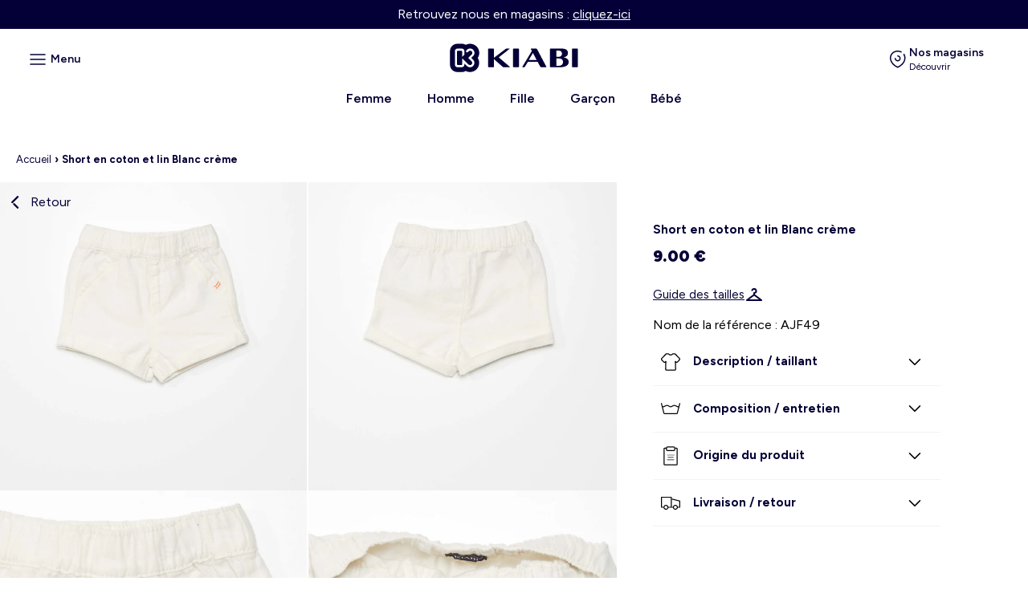

--- FILE ---
content_type: text/html; charset=utf-8
request_url: https://kiabi.re/products/short-en-coton-et-lin-blanc-creme
body_size: 37646
content:
<!doctype html>
<html lang="fr" >
  <head>
	<script id="pandectes-rules">   /* PANDECTES-GDPR: DO NOT MODIFY AUTO GENERATED CODE OF THIS SCRIPT */      window.PandectesSettings = {"store":{"id":73190965541,"plan":"basic","theme":"Ecommerce/Kiabify-Reunion","primaryLocale":"fr","adminMode":false,"headless":false,"storefrontRootDomain":"","checkoutRootDomain":"","storefrontAccessToken":""},"tsPublished":1764831317,"declaration":{"showPurpose":false,"showProvider":false,"showDateGenerated":true},"language":{"unpublished":[],"languageMode":"Single","fallbackLanguage":"en","languageDetection":"browser","languagesSupported":[]},"texts":{"managed":{"headerText":{"en":"We respect your privacy"},"consentText":{"en":"Ce site utilise des cookies pour vous garantir la meilleure expérience sur notre site."},"linkText":{"en":"Plus d'info."},"imprintText":{"en":"Imprint"},"googleLinkText":{"en":"Google's Privacy Terms"},"allowButtonText":{"en":"Accept"},"denyButtonText":{"en":"Decline"},"dismissButtonText":{"en":"Ok"},"leaveSiteButtonText":{"en":"Leave this site"},"preferencesButtonText":{"en":"Preferences"},"cookiePolicyText":{"en":"Cookie policy"},"preferencesPopupTitleText":{"en":"Manage consent preferences"},"preferencesPopupIntroText":{"en":"We use cookies to optimize website functionality, analyze the performance, and provide personalized experience to you. Some cookies are essential to make the website operate and function correctly. Those cookies cannot be disabled. In this window you can manage your preference of cookies."},"preferencesPopupSaveButtonText":{"en":"Save preferences"},"preferencesPopupCloseButtonText":{"en":"Close"},"preferencesPopupAcceptAllButtonText":{"en":"Accept all"},"preferencesPopupRejectAllButtonText":{"en":"Reject all"},"cookiesDetailsText":{"en":"Cookies details"},"preferencesPopupAlwaysAllowedText":{"en":"Always allowed"},"accessSectionParagraphText":{"en":"You have the right to request access to your data at any time."},"accessSectionTitleText":{"en":"Data portability"},"accessSectionAccountInfoActionText":{"en":"Personal data"},"accessSectionDownloadReportActionText":{"en":"Request export"},"accessSectionGDPRRequestsActionText":{"en":"Data subject requests"},"accessSectionOrdersRecordsActionText":{"en":"Orders"},"rectificationSectionParagraphText":{"en":"You have the right to request your data to be updated whenever you think it is appropriate."},"rectificationSectionTitleText":{"en":"Data Rectification"},"rectificationCommentPlaceholder":{"en":"Describe what you want to be updated"},"rectificationCommentValidationError":{"en":"Comment is required"},"rectificationSectionEditAccountActionText":{"en":"Request an update"},"erasureSectionTitleText":{"en":"Right to be forgotten"},"erasureSectionParagraphText":{"en":"You have the right to ask all your data to be erased. After that, you will no longer be able to access your account."},"erasureSectionRequestDeletionActionText":{"en":"Request personal data deletion"},"consentDate":{"en":"Consent date"},"consentId":{"en":"Consent ID"},"consentSectionChangeConsentActionText":{"en":"Change consent preference"},"consentSectionConsentedText":{"en":"You consented to the cookies policy of this website on"},"consentSectionNoConsentText":{"en":"You have not consented to the cookies policy of this website."},"consentSectionTitleText":{"en":"Your cookie consent"},"consentStatus":{"en":"Consent preference"},"confirmationFailureMessage":{"en":"Your request was not verified. Please try again and if problem persists, contact store owner for assistance"},"confirmationFailureTitle":{"en":"A problem occurred"},"confirmationSuccessMessage":{"en":"We will soon get back to you as to your request."},"confirmationSuccessTitle":{"en":"Your request is verified"},"guestsSupportEmailFailureMessage":{"en":"Your request was not submitted. Please try again and if problem persists, contact store owner for assistance."},"guestsSupportEmailFailureTitle":{"en":"A problem occurred"},"guestsSupportEmailPlaceholder":{"en":"E-mail address"},"guestsSupportEmailSuccessMessage":{"en":"If you are registered as a customer of this store, you will soon receive an email with instructions on how to proceed."},"guestsSupportEmailSuccessTitle":{"en":"Thank you for your request"},"guestsSupportEmailValidationError":{"en":"Email is not valid"},"guestsSupportInfoText":{"en":"Please login with your customer account to further proceed."},"submitButton":{"en":"Submit"},"submittingButton":{"en":"Submitting..."},"cancelButton":{"en":"Cancel"},"declIntroText":{"en":"We use cookies to optimize website functionality, analyze the performance, and provide personalized experience to you. Some cookies are essential to make the website operate and function correctly. Those cookies cannot be disabled. In this window you can manage your preference of cookies."},"declName":{"en":"Name"},"declPurpose":{"en":"Purpose"},"declType":{"en":"Type"},"declRetention":{"en":"Retention"},"declProvider":{"en":"Provider"},"declFirstParty":{"en":"First-party"},"declThirdParty":{"en":"Third-party"},"declSeconds":{"en":"seconds"},"declMinutes":{"en":"minutes"},"declHours":{"en":"hours"},"declDays":{"en":"days"},"declWeeks":{"en":"week(s)"},"declMonths":{"en":"months"},"declYears":{"en":"years"},"declSession":{"en":"Session"},"declDomain":{"en":"Domain"},"declPath":{"en":"Path"}},"categories":{"strictlyNecessaryCookiesTitleText":{"en":"Strictly necessary cookies"},"strictlyNecessaryCookiesDescriptionText":{"en":"These cookies are essential in order to enable you to move around the website and use its features, such as accessing secure areas of the website. The website cannot function properly without these cookies."},"functionalityCookiesTitleText":{"en":"Functional cookies"},"functionalityCookiesDescriptionText":{"en":"These cookies enable the site to provide enhanced functionality and personalisation. They may be set by us or by third party providers whose services we have added to our pages. If you do not allow these cookies then some or all of these services may not function properly."},"performanceCookiesTitleText":{"en":"Performance cookies"},"performanceCookiesDescriptionText":{"en":"These cookies enable us to monitor and improve the performance of our website. For example, they allow us to count visits, identify traffic sources and see which parts of the site are most popular."},"targetingCookiesTitleText":{"en":"Targeting cookies"},"targetingCookiesDescriptionText":{"en":"These cookies may be set through our site by our advertising partners. They may be used by those companies to build a profile of your interests and show you relevant adverts on other sites.    They do not store directly personal information, but are based on uniquely identifying your browser and internet device. If you do not allow these cookies, you will experience less targeted advertising."},"unclassifiedCookiesTitleText":{"en":"Unclassified cookies"},"unclassifiedCookiesDescriptionText":{"en":"Unclassified cookies are cookies that we are in the process of classifying, together with the providers of individual cookies."}},"auto":{}},"library":{"previewMode":false,"fadeInTimeout":0,"defaultBlocked":7,"showLink":true,"showImprintLink":false,"showGoogleLink":false,"enabled":true,"cookie":{"expiryDays":365,"secure":true},"dismissOnScroll":false,"dismissOnWindowClick":false,"dismissOnTimeout":false,"palette":{"popup":{"background":"#EDEFF5","backgroundForCalculations":{"a":1,"b":245,"g":239,"r":237},"text":"#838391"},"button":{"background":"transparent","backgroundForCalculations":{"a":1,"b":255,"g":255,"r":255},"text":"#040037","textForCalculation":{"a":1,"b":55,"g":0,"r":4},"border":"#040037"}},"content":{"href":"https://kiabi.re/pages/les-donnees-client","imprintHref":"/","close":"&#10005;","target":"_blank","logo":"<img class=\"cc-banner-logo\" style=\"max-height: 40px;\" src=\"https://cdn.shopify.com/s/files/1/0731/9096/5541/t/11/assets/pandectes-logo.png?v=1763999938\" alt=\"Cookie banner\" />"},"window":"<div role=\"dialog\" aria-label=\"{{header}}\" aria-describedby=\"cookieconsent:desc\" id=\"pandectes-banner\" class=\"cc-window-wrapper cc-bottom-wrapper\"><div class=\"pd-cookie-banner-window cc-window {{classes}}\">{{children}}</div></div>","compliance":{"opt-in":"<div class=\"cc-compliance cc-highlight\">{{allow}}</div>"},"type":"opt-in","layouts":{"basic":"{{logo}}{{messagelink}}{{compliance}}{{close}}"},"position":"bottom","theme":"wired","revokable":false,"animateRevokable":false,"revokableReset":false,"revokableLogoUrl":"https://cdn.shopify.com/s/files/1/0731/9096/5541/t/11/assets/pandectes-reopen-logo.png?v=1763999939","revokablePlacement":"bottom-left","revokableMarginHorizontal":15,"revokableMarginVertical":15,"static":false,"autoAttach":true,"hasTransition":true,"blacklistPage":[""],"elements":{"close":"<button aria-label=\"Close\" type=\"button\" class=\"cc-close\">{{close}}</button>","dismiss":"<button type=\"button\" class=\"cc-btn cc-btn-decision cc-dismiss\">{{dismiss}}</button>","allow":"<button type=\"button\" class=\"cc-btn cc-btn-decision cc-allow\">{{allow}}</button>","deny":"<button type=\"button\" class=\"cc-btn cc-btn-decision cc-deny\">{{deny}}</button>","preferences":"<button type=\"button\" class=\"cc-btn cc-settings\" aria-controls=\"pd-cp-preferences\" onclick=\"Pandectes.fn.openPreferences()\">{{preferences}}</button>"}},"geolocation":{"brOnly":false,"caOnly":false,"euOnly":false,"jpOnly":false,"thOnly":false,"canadaOnly":false,"canadaLaw25":false,"canadaPipeda":false,"globalVisibility":true},"dsr":{"guestsSupport":false,"accessSectionDownloadReportAuto":false},"banner":{"resetTs":1684326402,"extraCss":"        .cc-banner-logo {max-width: 24em!important;}    @media(min-width: 768px) {.cc-window.cc-floating{max-width: 24em!important;width: 24em!important;}}    .cc-message, .pd-cookie-banner-window .cc-header, .cc-logo {text-align: left}    .cc-window-wrapper{z-index: 2147483647;}    .cc-window{z-index: 2147483647;font-family: inherit;}    .pd-cookie-banner-window .cc-header{font-family: inherit;}    .pd-cp-ui{font-family: inherit; background-color: #EDEFF5;color:#838391;}    button.pd-cp-btn, a.pd-cp-btn{}    input + .pd-cp-preferences-slider{background-color: rgba(131, 131, 145, 0.3)}    .pd-cp-scrolling-section::-webkit-scrollbar{background-color: rgba(131, 131, 145, 0.3)}    input:checked + .pd-cp-preferences-slider{background-color: rgba(131, 131, 145, 1)}    .pd-cp-scrolling-section::-webkit-scrollbar-thumb {background-color: rgba(131, 131, 145, 1)}    .pd-cp-ui-close{color:#838391;}    .pd-cp-preferences-slider:before{background-color: #EDEFF5}    .pd-cp-title:before {border-color: #838391!important}    .pd-cp-preferences-slider{background-color:#838391}    .pd-cp-toggle{color:#838391!important}    @media(max-width:699px) {.pd-cp-ui-close-top svg {fill: #838391}}    .pd-cp-toggle:hover,.pd-cp-toggle:visited,.pd-cp-toggle:active{color:#838391!important}    .pd-cookie-banner-window {box-shadow: 0 0 18px rgb(0 0 0 / 20%);}  ","customJavascript":{},"showPoweredBy":false,"logoHeight":40,"hybridStrict":false,"cookiesBlockedByDefault":"7","isActive":true,"implicitSavePreferences":false,"cookieIcon":false,"blockBots":false,"showCookiesDetails":true,"hasTransition":true,"blockingPage":false,"showOnlyLandingPage":false,"leaveSiteUrl":"https://www.google.com","linkRespectStoreLang":false},"cookies":{"0":[{"name":"secure_customer_sig","type":"http","domain":"kiabi.re","path":"/","provider":"Shopify","firstParty":true,"retention":"1 year(s)","session":false,"expires":1,"unit":"declYears","purpose":{"en":"Used in connection with customer login."}},{"name":"localization","type":"http","domain":"kiabi.re","path":"/","provider":"Shopify","firstParty":true,"retention":"1 year(s)","session":false,"expires":1,"unit":"declYears","purpose":{"en":"Shopify store localization"}},{"name":"_cmp_a","type":"http","domain":".kiabi.re","path":"/","provider":"Shopify","firstParty":true,"retention":"24 hour(s)","session":false,"expires":24,"unit":"declHours","purpose":{"en":"Used for managing customer privacy settings."}},{"name":"keep_alive","type":"http","domain":"kiabi.re","path":"/","provider":"Shopify","firstParty":true,"retention":"30 minute(s)","session":false,"expires":30,"unit":"declMinutes","purpose":{"en":"Used in connection with buyer localization."}},{"name":"_secure_session_id","type":"http","domain":"kiabi.re","path":"/","provider":"Shopify","firstParty":true,"retention":"24 hour(s)","session":false,"expires":24,"unit":"declHours","purpose":{"en":"Used in connection with navigation through a storefront."}}],"1":[],"2":[{"name":"_shopify_y","type":"http","domain":".kiabi.re","path":"/","provider":"Shopify","firstParty":true,"retention":"1 year(s)","session":false,"expires":1,"unit":"declYears","purpose":{"en":"Shopify analytics."}},{"name":"_orig_referrer","type":"http","domain":".kiabi.re","path":"/","provider":"Shopify","firstParty":true,"retention":"14 day(s)","session":false,"expires":14,"unit":"declDays","purpose":{"en":"Tracks landing pages."}},{"name":"_landing_page","type":"http","domain":".kiabi.re","path":"/","provider":"Shopify","firstParty":true,"retention":"14 day(s)","session":false,"expires":14,"unit":"declDays","purpose":{"en":"Tracks landing pages."}},{"name":"_shopify_sa_t","type":"http","domain":".kiabi.re","path":"/","provider":"Shopify","firstParty":true,"retention":"30 minute(s)","session":false,"expires":30,"unit":"declMinutes","purpose":{"en":"Shopify analytics relating to marketing & referrals."}},{"name":"_shopify_sa_p","type":"http","domain":".kiabi.re","path":"/","provider":"Shopify","firstParty":true,"retention":"30 minute(s)","session":false,"expires":30,"unit":"declMinutes","purpose":{"en":"Shopify analytics relating to marketing & referrals."}},{"name":"_shopify_s","type":"http","domain":".kiabi.re","path":"/","provider":"Shopify","firstParty":true,"retention":"30 minute(s)","session":false,"expires":30,"unit":"declMinutes","purpose":{"en":"Shopify analytics."}},{"name":"_s","type":"http","domain":".kiabi.re","path":"/","provider":"Shopify","firstParty":true,"retention":"30 minute(s)","session":false,"expires":30,"unit":"declMinutes","purpose":{"en":"Shopify analytics."}},{"name":"_y","type":"http","domain":".kiabi.re","path":"/","provider":"Shopify","firstParty":true,"retention":"1 year(s)","session":false,"expires":1,"unit":"declYears","purpose":{"en":"Shopify analytics."}}],"4":[],"8":[]},"blocker":{"isActive":false,"googleConsentMode":{"id":"","analyticsId":"","isActive":false,"adStorageCategory":4,"analyticsStorageCategory":2,"personalizationStorageCategory":1,"functionalityStorageCategory":1,"customEvent":true,"securityStorageCategory":0,"redactData":true,"urlPassthrough":false},"facebookPixel":{"id":"","isActive":false,"ldu":false},"microsoft":{},"rakuten":{"isActive":false,"cmp":false,"ccpa":false},"gpcIsActive":false,"clarity":{},"defaultBlocked":7,"patterns":{"whiteList":[],"blackList":{"1":[],"2":[],"4":[],"8":[]},"iframesWhiteList":[],"iframesBlackList":{"1":[],"2":[],"4":[],"8":[]},"beaconsWhiteList":[],"beaconsBlackList":{"1":[],"2":[],"4":[],"8":[]}}}}      !function(){"use strict";window.PandectesRules=window.PandectesRules||{},window.PandectesRules.manualBlacklist={1:[],2:[],4:[]},window.PandectesRules.blacklistedIFrames={1:[],2:[],4:[]},window.PandectesRules.blacklistedCss={1:[],2:[],4:[]},window.PandectesRules.blacklistedBeacons={1:[],2:[],4:[]};const e="javascript/blocked",t=["US-CA","US-VA","US-CT","US-UT","US-CO","US-MT","US-TX","US-OR","US-IA","US-NE","US-NH","US-DE","US-NJ","US-TN","US-MN"],n=["AT","BE","BG","HR","CY","CZ","DK","EE","FI","FR","DE","GR","HU","IE","IT","LV","LT","LU","MT","NL","PL","PT","RO","SK","SI","ES","SE","GB","LI","NO","IS"];function a(e){return new RegExp(e.replace(/[/\\.+?$()]/g,"\\$&").replace("*","(.*)"))}const o=(e,t="log")=>{new URLSearchParams(window.location.search).get("log")&&console[t](`PandectesRules: ${e}`)};function s(e){const t=document.createElement("script");t.async=!0,t.src=e,document.head.appendChild(t)}const r=window.PandectesRulesSettings||window.PandectesSettings,i=function(){if(void 0!==window.dataLayer&&Array.isArray(window.dataLayer)){if(window.dataLayer.some((e=>"pandectes_full_scan"===e.event)))return!0}return!1}(),c=((e="_pandectes_gdpr")=>{const t=("; "+document.cookie).split("; "+e+"=");let n;if(t.length<2)n={};else{const e=t.pop().split(";");n=window.atob(e.shift())}const a=(e=>{try{return JSON.parse(e)}catch(e){return!1}})(n);return!1!==a?a:n})(),{banner:{isActive:d},blocker:{defaultBlocked:l,patterns:u}}=r,g=c&&null!==c.preferences&&void 0!==c.preferences?c.preferences:null,p=i?0:d?null===g?l:g:0,f={1:!(1&p),2:!(2&p),4:!(4&p)},{blackList:h,whiteList:w,iframesBlackList:y,iframesWhiteList:m,beaconsBlackList:b,beaconsWhiteList:k}=u,_={blackList:[],whiteList:[],iframesBlackList:{1:[],2:[],4:[],8:[]},iframesWhiteList:[],beaconsBlackList:{1:[],2:[],4:[],8:[]},beaconsWhiteList:[]};[1,2,4].map((e=>{f[e]||(_.blackList.push(...h[e].length?h[e].map(a):[]),_.iframesBlackList[e]=y[e].length?y[e].map(a):[],_.beaconsBlackList[e]=b[e].length?b[e].map(a):[])})),_.whiteList=w.length?w.map(a):[],_.iframesWhiteList=m.length?m.map(a):[],_.beaconsWhiteList=k.length?k.map(a):[];const v={scripts:[],iframes:{1:[],2:[],4:[]},beacons:{1:[],2:[],4:[]},css:{1:[],2:[],4:[]}},L=(t,n)=>t&&(!n||n!==e)&&(!_.blackList||_.blackList.some((e=>e.test(t))))&&(!_.whiteList||_.whiteList.every((e=>!e.test(t)))),S=(e,t)=>{const n=_.iframesBlackList[t],a=_.iframesWhiteList;return e&&(!n||n.some((t=>t.test(e))))&&(!a||a.every((t=>!t.test(e))))},C=(e,t)=>{const n=_.beaconsBlackList[t],a=_.beaconsWhiteList;return e&&(!n||n.some((t=>t.test(e))))&&(!a||a.every((t=>!t.test(e))))},A=new MutationObserver((e=>{for(let t=0;t<e.length;t++){const{addedNodes:n}=e[t];for(let e=0;e<n.length;e++){const t=n[e],a=t.dataset&&t.dataset.cookiecategory;if(1===t.nodeType&&"LINK"===t.tagName){const e=t.dataset&&t.dataset.href;if(e&&a)switch(a){case"functionality":case"C0001":v.css[1].push(e);break;case"performance":case"C0002":v.css[2].push(e);break;case"targeting":case"C0003":v.css[4].push(e)}}}}}));var $=new MutationObserver((t=>{for(let n=0;n<t.length;n++){const{addedNodes:a}=t[n];for(let t=0;t<a.length;t++){const n=a[t],s=n.src||n.dataset&&n.dataset.src,r=n.dataset&&n.dataset.cookiecategory;if(1===n.nodeType&&"IFRAME"===n.tagName){if(s){let e=!1;S(s,1)||"functionality"===r||"C0001"===r?(e=!0,v.iframes[1].push(s)):S(s,2)||"performance"===r||"C0002"===r?(e=!0,v.iframes[2].push(s)):(S(s,4)||"targeting"===r||"C0003"===r)&&(e=!0,v.iframes[4].push(s)),e&&(n.removeAttribute("src"),n.setAttribute("data-src",s))}}else if(1===n.nodeType&&"IMG"===n.tagName){if(s){let e=!1;C(s,1)?(e=!0,v.beacons[1].push(s)):C(s,2)?(e=!0,v.beacons[2].push(s)):C(s,4)&&(e=!0,v.beacons[4].push(s)),e&&(n.removeAttribute("src"),n.setAttribute("data-src",s))}}else if(1===n.nodeType&&"SCRIPT"===n.tagName){const t=n.type;let a=!1;if(L(s,t)?(o(`rule blocked: ${s}`),a=!0):s&&r?o(`manually blocked @ ${r}: ${s}`):r&&o(`manually blocked @ ${r}: inline code`),a){v.scripts.push([n,t]),n.type=e;const a=function(t){n.getAttribute("type")===e&&t.preventDefault(),n.removeEventListener("beforescriptexecute",a)};n.addEventListener("beforescriptexecute",a),n.parentElement&&n.parentElement.removeChild(n)}}}}}));const P=document.createElement,E={src:Object.getOwnPropertyDescriptor(HTMLScriptElement.prototype,"src"),type:Object.getOwnPropertyDescriptor(HTMLScriptElement.prototype,"type")};window.PandectesRules.unblockCss=e=>{const t=v.css[e]||[];t.length&&o(`Unblocking CSS for ${e}`),t.forEach((e=>{const t=document.querySelector(`link[data-href^="${e}"]`);t.removeAttribute("data-href"),t.href=e})),v.css[e]=[]},window.PandectesRules.unblockIFrames=e=>{const t=v.iframes[e]||[];t.length&&o(`Unblocking IFrames for ${e}`),_.iframesBlackList[e]=[],t.forEach((e=>{const t=document.querySelector(`iframe[data-src^="${e}"]`);t.removeAttribute("data-src"),t.src=e})),v.iframes[e]=[]},window.PandectesRules.unblockBeacons=e=>{const t=v.beacons[e]||[];t.length&&o(`Unblocking Beacons for ${e}`),_.beaconsBlackList[e]=[],t.forEach((e=>{const t=document.querySelector(`img[data-src^="${e}"]`);t.removeAttribute("data-src"),t.src=e})),v.beacons[e]=[]},window.PandectesRules.unblockInlineScripts=function(e){const t=1===e?"functionality":2===e?"performance":"targeting",n=document.querySelectorAll(`script[type="javascript/blocked"][data-cookiecategory="${t}"]`);o(`unblockInlineScripts: ${n.length} in ${t}`),n.forEach((function(e){const t=document.createElement("script");t.type="text/javascript",e.hasAttribute("src")?t.src=e.getAttribute("src"):t.textContent=e.textContent,document.head.appendChild(t),e.parentNode.removeChild(e)}))},window.PandectesRules.unblockInlineCss=function(e){const t=1===e?"functionality":2===e?"performance":"targeting",n=document.querySelectorAll(`link[data-cookiecategory="${t}"]`);o(`unblockInlineCss: ${n.length} in ${t}`),n.forEach((function(e){e.href=e.getAttribute("data-href")}))},window.PandectesRules.unblock=function(e){e.length<1?(_.blackList=[],_.whiteList=[],_.iframesBlackList=[],_.iframesWhiteList=[]):(_.blackList&&(_.blackList=_.blackList.filter((t=>e.every((e=>"string"==typeof e?!t.test(e):e instanceof RegExp?t.toString()!==e.toString():void 0))))),_.whiteList&&(_.whiteList=[..._.whiteList,...e.map((e=>{if("string"==typeof e){const t=".*"+a(e)+".*";if(_.whiteList.every((e=>e.toString()!==t.toString())))return new RegExp(t)}else if(e instanceof RegExp&&_.whiteList.every((t=>t.toString()!==e.toString())))return e;return null})).filter(Boolean)]));let t=0;[...v.scripts].forEach((([e,n],a)=>{if(function(e){const t=e.getAttribute("src");return _.blackList&&_.blackList.every((e=>!e.test(t)))||_.whiteList&&_.whiteList.some((e=>e.test(t)))}(e)){const o=document.createElement("script");for(let t=0;t<e.attributes.length;t++){let n=e.attributes[t];"src"!==n.name&&"type"!==n.name&&o.setAttribute(n.name,e.attributes[t].value)}o.setAttribute("src",e.src),o.setAttribute("type",n||"application/javascript"),document.head.appendChild(o),v.scripts.splice(a-t,1),t++}})),0==_.blackList.length&&0===_.iframesBlackList[1].length&&0===_.iframesBlackList[2].length&&0===_.iframesBlackList[4].length&&0===_.beaconsBlackList[1].length&&0===_.beaconsBlackList[2].length&&0===_.beaconsBlackList[4].length&&(o("Disconnecting observers"),$.disconnect(),A.disconnect())};const{store:{adminMode:T,headless:B,storefrontRootDomain:R,checkoutRootDomain:I,storefrontAccessToken:O},banner:{isActive:N},blocker:U}=r,{defaultBlocked:D}=U;N&&function(e){if(window.Shopify&&window.Shopify.customerPrivacy)return void e();let t=null;window.Shopify&&window.Shopify.loadFeatures&&window.Shopify.trackingConsent?e():t=setInterval((()=>{window.Shopify&&window.Shopify.loadFeatures&&(clearInterval(t),window.Shopify.loadFeatures([{name:"consent-tracking-api",version:"0.1"}],(t=>{t?o("Shopify.customerPrivacy API - failed to load"):(o(`shouldShowBanner() -> ${window.Shopify.trackingConsent.shouldShowBanner()} | saleOfDataRegion() -> ${window.Shopify.trackingConsent.saleOfDataRegion()}`),e())})))}),10)}((()=>{!function(){const e=window.Shopify.trackingConsent;if(!1!==e.shouldShowBanner()||null!==g||7!==D)try{const t=T&&!(window.Shopify&&window.Shopify.AdminBarInjector);let n={preferences:!(1&p)||i||t,analytics:!(2&p)||i||t,marketing:!(4&p)||i||t};B&&(n.headlessStorefront=!0,n.storefrontRootDomain=R?.length?R:window.location.hostname,n.checkoutRootDomain=I?.length?I:`checkout.${window.location.hostname}`,n.storefrontAccessToken=O?.length?O:""),e.firstPartyMarketingAllowed()===n.marketing&&e.analyticsProcessingAllowed()===n.analytics&&e.preferencesProcessingAllowed()===n.preferences||e.setTrackingConsent(n,(function(e){e&&e.error?o("Shopify.customerPrivacy API - failed to setTrackingConsent"):o(`setTrackingConsent(${JSON.stringify(n)})`)}))}catch(e){o("Shopify.customerPrivacy API - exception")}}(),function(){if(B){const e=window.Shopify.trackingConsent,t=e.currentVisitorConsent();if(navigator.globalPrivacyControl&&""===t.sale_of_data){const t={sale_of_data:!1,headlessStorefront:!0};t.storefrontRootDomain=R?.length?R:window.location.hostname,t.checkoutRootDomain=I?.length?I:`checkout.${window.location.hostname}`,t.storefrontAccessToken=O?.length?O:"",e.setTrackingConsent(t,(function(e){e&&e.error?o(`Shopify.customerPrivacy API - failed to setTrackingConsent({${JSON.stringify(t)})`):o(`setTrackingConsent(${JSON.stringify(t)})`)}))}}}()}));const M="[Pandectes :: Google Consent Mode debug]:";function j(...e){const t=e[0],n=e[1],a=e[2];if("consent"!==t)return"config"===t?"config":void 0;const{ad_storage:o,ad_user_data:s,ad_personalization:r,functionality_storage:i,analytics_storage:c,personalization_storage:d,security_storage:l}=a,u={Command:t,Mode:n,ad_storage:o,ad_user_data:s,ad_personalization:r,functionality_storage:i,analytics_storage:c,personalization_storage:d,security_storage:l};return console.table(u),"default"===n&&("denied"===o&&"denied"===s&&"denied"===r&&"denied"===i&&"denied"===c&&"denied"===d||console.warn(`${M} all types in a "default" command should be set to "denied" except for security_storage that should be set to "granted"`)),n}let z=!1,x=!1;function q(e){e&&("default"===e?(z=!0,x&&console.warn(`${M} "default" command was sent but there was already an "update" command before it.`)):"update"===e?(x=!0,z||console.warn(`${M} "update" command was sent but there was no "default" command before it.`)):"config"===e&&(z||console.warn(`${M} a tag read consent state before a "default" command was sent.`)))}const{banner:{isActive:F,hybridStrict:W},geolocation:{caOnly:H=!1,euOnly:G=!1,brOnly:J=!1,jpOnly:V=!1,thOnly:K=!1,chOnly:Z=!1,zaOnly:Y=!1,canadaOnly:X=!1,globalVisibility:Q=!0},blocker:{defaultBlocked:ee=7,googleConsentMode:{isActive:te,onlyGtm:ne=!1,id:ae="",analyticsId:oe="",adwordsId:se="",redactData:re,urlPassthrough:ie,adStorageCategory:ce,analyticsStorageCategory:de,functionalityStorageCategory:le,personalizationStorageCategory:ue,securityStorageCategory:ge,dataLayerProperty:pe="dataLayer",waitForUpdate:fe=0,useNativeChannel:he=!1,debugMode:we=!1}}}=r;function ye(){window[pe].push(arguments)}window[pe]=window[pe]||[];const me={hasInitialized:!1,useNativeChannel:!1,ads_data_redaction:!1,url_passthrough:!1,data_layer_property:"dataLayer",storage:{ad_storage:"granted",ad_user_data:"granted",ad_personalization:"granted",analytics_storage:"granted",functionality_storage:"granted",personalization_storage:"granted",security_storage:"granted"}};if(F&&te)if(we&&(be=pe||"dataLayer",window[be].forEach((e=>{q(j(...e))})),window[be].push=function(...e){return q(j(...e[0])),Array.prototype.push.apply(this,e)}),ne){const e="https://www.googletagmanager.com";if(ae.length){const t=ae.split(",");window[me.data_layer_property].push({"gtm.start":(new Date).getTime(),event:"gtm.js"});for(let n=0;n<t.length;n++){const a="dataLayer"!==me.data_layer_property?`&l=${me.data_layer_property}`:"";s(`${e}/gtm.js?id=${t[n].trim()}${a}`)}}}else{const e=0===(ee&ce)?"granted":"denied",a=0===(ee&de)?"granted":"denied",o=0===(ee&le)?"granted":"denied",r=0===(ee&ue)?"granted":"denied",i=0===(ee&ge)?"granted":"denied";me.hasInitialized=!0,me.useNativeChannel=he,me.url_passthrough=ie,me.ads_data_redaction="denied"===e&&re,me.storage.ad_storage=e,me.storage.ad_user_data=e,me.storage.ad_personalization=e,me.storage.analytics_storage=a,me.storage.functionality_storage=o,me.storage.personalization_storage=r,me.storage.security_storage=i,me.data_layer_property=pe||"dataLayer",ye("set","developer_id.dMTZkMj",!0),me.ads_data_redaction&&ye("set","ads_data_redaction",me.ads_data_redaction),me.url_passthrough&&ye("set","url_passthrough",me.url_passthrough),function(){const e=p!==ee?{wait_for_update:fe||500}:fe?{wait_for_update:fe}:{};Q&&!W?ye("consent","default",{...me.storage,...e}):(ye("consent","default",{...me.storage,...e,region:[...G||W?n:[],...H&&!W?t:[],...J&&!W?["BR"]:[],...V&&!W?["JP"]:[],...!1===X||W?[]:["CA"],...K&&!W?["TH"]:[],...Z&&!W?["CH"]:[],...Y&&!W?["ZA"]:[]]}),ye("consent","default",{ad_storage:"granted",ad_user_data:"granted",ad_personalization:"granted",analytics_storage:"granted",functionality_storage:"granted",personalization_storage:"granted",security_storage:"granted",...e}));if(null!==g){const e=0===(p&ce)?"granted":"denied",t=0===(p&de)?"granted":"denied",n=0===(p&le)?"granted":"denied",a=0===(p&ue)?"granted":"denied",o=0===(p&ge)?"granted":"denied";me.storage.ad_storage=e,me.storage.ad_user_data=e,me.storage.ad_personalization=e,me.storage.analytics_storage=t,me.storage.functionality_storage=n,me.storage.personalization_storage=a,me.storage.security_storage=o,ye("consent","update",me.storage)}ye("js",new Date);const a="https://www.googletagmanager.com";if(ae.length){const e=ae.split(",");window[me.data_layer_property].push({"gtm.start":(new Date).getTime(),event:"gtm.js"});for(let t=0;t<e.length;t++){const n="dataLayer"!==me.data_layer_property?`&l=${me.data_layer_property}`:"";s(`${a}/gtm.js?id=${e[t].trim()}${n}`)}}if(oe.length){const e=oe.split(",");for(let t=0;t<e.length;t++){const n=e[t].trim();n.length&&(s(`${a}/gtag/js?id=${n}`),ye("config",n,{send_page_view:!1}))}}if(se.length){const e=se.split(",");for(let t=0;t<e.length;t++){const n=e[t].trim();n.length&&(s(`${a}/gtag/js?id=${n}`),ye("config",n,{allow_enhanced_conversions:!0}))}}}()}var be;const{blocker:{klaviyoIsActive:ke,googleConsentMode:{adStorageCategory:_e}}}=r;ke&&window.addEventListener("PandectesEvent_OnConsent",(function(e){const{preferences:t}=e.detail;if(null!=t){const e=0===(t&_e)?"granted":"denied";void 0!==window.klaviyo&&window.klaviyo.isIdentified()&&window.klaviyo.push(["identify",{ad_personalization:e,ad_user_data:e}])}}));const{banner:{revokableTrigger:ve}}=r;ve&&(window.onload=async()=>{for await(let e of((e,t=1e3,n=1e4)=>{const a=new WeakMap;return{async*[Symbol.asyncIterator](){const o=Date.now();for(;Date.now()-o<n;){const n=document.querySelectorAll(e);for(const e of n)a.has(e)||(a.set(e,!0),yield e);await new Promise((e=>setTimeout(e,t)))}}}})('a[href*="#reopenBanner"]'))e.onclick=e=>{e.preventDefault(),window.Pandectes.fn.revokeConsent()}});const{banner:{isActive:Le},blocker:{defaultBlocked:Se=7,microsoft:{isActive:Ce,uetTags:Ae,dataLayerProperty:$e="uetq"}={isActive:!1,uetTags:"",dataLayerProperty:"uetq"},clarity:{isActive:Pe,id:Ee}={isActive:!1,id:""}}}=r,Te={hasInitialized:!1,data_layer_property:"uetq",storage:{ad_storage:"granted"}};if(Le&&Ce){if(function(e,t,n){const a=new Date;a.setTime(a.getTime()+24*n*60*60*1e3);const o="expires="+a.toUTCString();document.cookie=`${e}=${t}; ${o}; path=/; secure; samesite=strict`}("_uetmsdns","0",365),Ae.length){const e=Ae.split(",");for(let t=0;t<e.length;t++)e[t].trim().length&&Me(e[t])}const e=4&Se?"denied":"granted";if(Te.hasInitialized=!0,Te.storage.ad_storage=e,window[$e]=window[$e]||[],window[$e].push("consent","default",Te.storage),null!==g){const e=4&p?"denied":"granted";Te.storage.ad_storage=e,window[$e].push("consent","update",Te.storage)}}var Be,Re,Ie,Oe,Ne,Ue,De;function Me(e){const t=document.createElement("script");t.type="text/javascript",t.async=!0,t.src="//bat.bing.com/bat.js",t.onload=function(){const t={ti:e,cookieFlags:"SameSite=None;Secure"};t.q=window[$e],window[$e]=new UET(t),window[$e].push("pageLoad")},document.head.appendChild(t)}Pe&&Le&&(Ee.length&&(Be=window,Re=document,Oe="script",Ne=Ee,Be[Ie="clarity"]=Be[Ie]||function(){(Be[Ie].q=Be[Ie].q||[]).push(arguments)},(Ue=Re.createElement(Oe)).async=1,Ue.src="https://www.clarity.ms/tag/"+Ne,(De=Re.getElementsByTagName(Oe)[0]).parentNode.insertBefore(Ue,De)),window.addEventListener("PandectesEvent_OnConsent",(e=>{["new","revoke"].includes(e.detail?.consentType)&&"function"==typeof window.clarity&&(2&e.detail?.preferences?window.clarity("consent",!1):window.clarity("consent"))}))),window.PandectesRules.gcm=me;const{banner:{isActive:je},blocker:{isActive:ze}}=r;o(`Prefs: ${p} | Banner: ${je?"on":"off"} | Blocker: ${ze?"on":"off"}`);const xe=null===g&&/\/checkouts\//.test(window.location.pathname);0!==p&&!1===i&&ze&&!xe&&(o("Blocker will execute"),document.createElement=function(...t){if("script"!==t[0].toLowerCase())return P.bind?P.bind(document)(...t):P;const n=P.bind(document)(...t);try{Object.defineProperties(n,{src:{...E.src,set(t){L(t,n.type)&&E.type.set.call(this,e),E.src.set.call(this,t)}},type:{...E.type,get(){const t=E.type.get.call(this);return t===e||L(this.src,t)?null:t},set(t){const a=L(n.src,n.type)?e:t;E.type.set.call(this,a)}}}),n.setAttribute=function(t,a){if("type"===t){const t=L(n.src,n.type)?e:a;E.type.set.call(n,t)}else"src"===t?(L(a,n.type)&&E.type.set.call(n,e),E.src.set.call(n,a)):HTMLScriptElement.prototype.setAttribute.call(n,t,a)}}catch(e){console.warn("Yett: unable to prevent script execution for script src ",n.src,".\n",'A likely cause would be because you are using a third-party browser extension that monkey patches the "document.createElement" function.')}return n},$.observe(document.documentElement,{childList:!0,subtree:!0}),A.observe(document.documentElement,{childList:!0,subtree:!0}))}();
</script>
	
    <script id="pandectes-rules">   /* PANDECTES-GDPR: DO NOT MODIFY AUTO GENERATED CODE OF THIS SCRIPT */      window.PandectesSettings = {"store":{"id":73190965541,"plan":"basic","theme":"Ecommerce/Kiabify-Reunion","primaryLocale":"fr","adminMode":false,"headless":false,"storefrontRootDomain":"","checkoutRootDomain":"","storefrontAccessToken":""},"tsPublished":1764831317,"declaration":{"showPurpose":false,"showProvider":false,"showDateGenerated":true},"language":{"unpublished":[],"languageMode":"Single","fallbackLanguage":"en","languageDetection":"browser","languagesSupported":[]},"texts":{"managed":{"headerText":{"en":"We respect your privacy"},"consentText":{"en":"Ce site utilise des cookies pour vous garantir la meilleure expérience sur notre site."},"linkText":{"en":"Plus d'info."},"imprintText":{"en":"Imprint"},"googleLinkText":{"en":"Google's Privacy Terms"},"allowButtonText":{"en":"Accept"},"denyButtonText":{"en":"Decline"},"dismissButtonText":{"en":"Ok"},"leaveSiteButtonText":{"en":"Leave this site"},"preferencesButtonText":{"en":"Preferences"},"cookiePolicyText":{"en":"Cookie policy"},"preferencesPopupTitleText":{"en":"Manage consent preferences"},"preferencesPopupIntroText":{"en":"We use cookies to optimize website functionality, analyze the performance, and provide personalized experience to you. Some cookies are essential to make the website operate and function correctly. Those cookies cannot be disabled. In this window you can manage your preference of cookies."},"preferencesPopupSaveButtonText":{"en":"Save preferences"},"preferencesPopupCloseButtonText":{"en":"Close"},"preferencesPopupAcceptAllButtonText":{"en":"Accept all"},"preferencesPopupRejectAllButtonText":{"en":"Reject all"},"cookiesDetailsText":{"en":"Cookies details"},"preferencesPopupAlwaysAllowedText":{"en":"Always allowed"},"accessSectionParagraphText":{"en":"You have the right to request access to your data at any time."},"accessSectionTitleText":{"en":"Data portability"},"accessSectionAccountInfoActionText":{"en":"Personal data"},"accessSectionDownloadReportActionText":{"en":"Request export"},"accessSectionGDPRRequestsActionText":{"en":"Data subject requests"},"accessSectionOrdersRecordsActionText":{"en":"Orders"},"rectificationSectionParagraphText":{"en":"You have the right to request your data to be updated whenever you think it is appropriate."},"rectificationSectionTitleText":{"en":"Data Rectification"},"rectificationCommentPlaceholder":{"en":"Describe what you want to be updated"},"rectificationCommentValidationError":{"en":"Comment is required"},"rectificationSectionEditAccountActionText":{"en":"Request an update"},"erasureSectionTitleText":{"en":"Right to be forgotten"},"erasureSectionParagraphText":{"en":"You have the right to ask all your data to be erased. After that, you will no longer be able to access your account."},"erasureSectionRequestDeletionActionText":{"en":"Request personal data deletion"},"consentDate":{"en":"Consent date"},"consentId":{"en":"Consent ID"},"consentSectionChangeConsentActionText":{"en":"Change consent preference"},"consentSectionConsentedText":{"en":"You consented to the cookies policy of this website on"},"consentSectionNoConsentText":{"en":"You have not consented to the cookies policy of this website."},"consentSectionTitleText":{"en":"Your cookie consent"},"consentStatus":{"en":"Consent preference"},"confirmationFailureMessage":{"en":"Your request was not verified. Please try again and if problem persists, contact store owner for assistance"},"confirmationFailureTitle":{"en":"A problem occurred"},"confirmationSuccessMessage":{"en":"We will soon get back to you as to your request."},"confirmationSuccessTitle":{"en":"Your request is verified"},"guestsSupportEmailFailureMessage":{"en":"Your request was not submitted. Please try again and if problem persists, contact store owner for assistance."},"guestsSupportEmailFailureTitle":{"en":"A problem occurred"},"guestsSupportEmailPlaceholder":{"en":"E-mail address"},"guestsSupportEmailSuccessMessage":{"en":"If you are registered as a customer of this store, you will soon receive an email with instructions on how to proceed."},"guestsSupportEmailSuccessTitle":{"en":"Thank you for your request"},"guestsSupportEmailValidationError":{"en":"Email is not valid"},"guestsSupportInfoText":{"en":"Please login with your customer account to further proceed."},"submitButton":{"en":"Submit"},"submittingButton":{"en":"Submitting..."},"cancelButton":{"en":"Cancel"},"declIntroText":{"en":"We use cookies to optimize website functionality, analyze the performance, and provide personalized experience to you. Some cookies are essential to make the website operate and function correctly. Those cookies cannot be disabled. In this window you can manage your preference of cookies."},"declName":{"en":"Name"},"declPurpose":{"en":"Purpose"},"declType":{"en":"Type"},"declRetention":{"en":"Retention"},"declProvider":{"en":"Provider"},"declFirstParty":{"en":"First-party"},"declThirdParty":{"en":"Third-party"},"declSeconds":{"en":"seconds"},"declMinutes":{"en":"minutes"},"declHours":{"en":"hours"},"declDays":{"en":"days"},"declWeeks":{"en":"week(s)"},"declMonths":{"en":"months"},"declYears":{"en":"years"},"declSession":{"en":"Session"},"declDomain":{"en":"Domain"},"declPath":{"en":"Path"}},"categories":{"strictlyNecessaryCookiesTitleText":{"en":"Strictly necessary cookies"},"strictlyNecessaryCookiesDescriptionText":{"en":"These cookies are essential in order to enable you to move around the website and use its features, such as accessing secure areas of the website. The website cannot function properly without these cookies."},"functionalityCookiesTitleText":{"en":"Functional cookies"},"functionalityCookiesDescriptionText":{"en":"These cookies enable the site to provide enhanced functionality and personalisation. They may be set by us or by third party providers whose services we have added to our pages. If you do not allow these cookies then some or all of these services may not function properly."},"performanceCookiesTitleText":{"en":"Performance cookies"},"performanceCookiesDescriptionText":{"en":"These cookies enable us to monitor and improve the performance of our website. For example, they allow us to count visits, identify traffic sources and see which parts of the site are most popular."},"targetingCookiesTitleText":{"en":"Targeting cookies"},"targetingCookiesDescriptionText":{"en":"These cookies may be set through our site by our advertising partners. They may be used by those companies to build a profile of your interests and show you relevant adverts on other sites.    They do not store directly personal information, but are based on uniquely identifying your browser and internet device. If you do not allow these cookies, you will experience less targeted advertising."},"unclassifiedCookiesTitleText":{"en":"Unclassified cookies"},"unclassifiedCookiesDescriptionText":{"en":"Unclassified cookies are cookies that we are in the process of classifying, together with the providers of individual cookies."}},"auto":{}},"library":{"previewMode":false,"fadeInTimeout":0,"defaultBlocked":7,"showLink":true,"showImprintLink":false,"showGoogleLink":false,"enabled":true,"cookie":{"expiryDays":365,"secure":true},"dismissOnScroll":false,"dismissOnWindowClick":false,"dismissOnTimeout":false,"palette":{"popup":{"background":"#EDEFF5","backgroundForCalculations":{"a":1,"b":245,"g":239,"r":237},"text":"#838391"},"button":{"background":"transparent","backgroundForCalculations":{"a":1,"b":255,"g":255,"r":255},"text":"#040037","textForCalculation":{"a":1,"b":55,"g":0,"r":4},"border":"#040037"}},"content":{"href":"https://kiabi.re/pages/les-donnees-client","imprintHref":"/","close":"&#10005;","target":"_blank","logo":"<img class=\"cc-banner-logo\" style=\"max-height: 40px;\" src=\"https://cdn.shopify.com/s/files/1/0731/9096/5541/t/11/assets/pandectes-logo.png?v=1763999938\" alt=\"Cookie banner\" />"},"window":"<div role=\"dialog\" aria-label=\"{{header}}\" aria-describedby=\"cookieconsent:desc\" id=\"pandectes-banner\" class=\"cc-window-wrapper cc-bottom-wrapper\"><div class=\"pd-cookie-banner-window cc-window {{classes}}\">{{children}}</div></div>","compliance":{"opt-in":"<div class=\"cc-compliance cc-highlight\">{{allow}}</div>"},"type":"opt-in","layouts":{"basic":"{{logo}}{{messagelink}}{{compliance}}{{close}}"},"position":"bottom","theme":"wired","revokable":false,"animateRevokable":false,"revokableReset":false,"revokableLogoUrl":"https://cdn.shopify.com/s/files/1/0731/9096/5541/t/11/assets/pandectes-reopen-logo.png?v=1763999939","revokablePlacement":"bottom-left","revokableMarginHorizontal":15,"revokableMarginVertical":15,"static":false,"autoAttach":true,"hasTransition":true,"blacklistPage":[""],"elements":{"close":"<button aria-label=\"Close\" type=\"button\" class=\"cc-close\">{{close}}</button>","dismiss":"<button type=\"button\" class=\"cc-btn cc-btn-decision cc-dismiss\">{{dismiss}}</button>","allow":"<button type=\"button\" class=\"cc-btn cc-btn-decision cc-allow\">{{allow}}</button>","deny":"<button type=\"button\" class=\"cc-btn cc-btn-decision cc-deny\">{{deny}}</button>","preferences":"<button type=\"button\" class=\"cc-btn cc-settings\" aria-controls=\"pd-cp-preferences\" onclick=\"Pandectes.fn.openPreferences()\">{{preferences}}</button>"}},"geolocation":{"brOnly":false,"caOnly":false,"euOnly":false,"jpOnly":false,"thOnly":false,"canadaOnly":false,"canadaLaw25":false,"canadaPipeda":false,"globalVisibility":true},"dsr":{"guestsSupport":false,"accessSectionDownloadReportAuto":false},"banner":{"resetTs":1684326402,"extraCss":"        .cc-banner-logo {max-width: 24em!important;}    @media(min-width: 768px) {.cc-window.cc-floating{max-width: 24em!important;width: 24em!important;}}    .cc-message, .pd-cookie-banner-window .cc-header, .cc-logo {text-align: left}    .cc-window-wrapper{z-index: 2147483647;}    .cc-window{z-index: 2147483647;font-family: inherit;}    .pd-cookie-banner-window .cc-header{font-family: inherit;}    .pd-cp-ui{font-family: inherit; background-color: #EDEFF5;color:#838391;}    button.pd-cp-btn, a.pd-cp-btn{}    input + .pd-cp-preferences-slider{background-color: rgba(131, 131, 145, 0.3)}    .pd-cp-scrolling-section::-webkit-scrollbar{background-color: rgba(131, 131, 145, 0.3)}    input:checked + .pd-cp-preferences-slider{background-color: rgba(131, 131, 145, 1)}    .pd-cp-scrolling-section::-webkit-scrollbar-thumb {background-color: rgba(131, 131, 145, 1)}    .pd-cp-ui-close{color:#838391;}    .pd-cp-preferences-slider:before{background-color: #EDEFF5}    .pd-cp-title:before {border-color: #838391!important}    .pd-cp-preferences-slider{background-color:#838391}    .pd-cp-toggle{color:#838391!important}    @media(max-width:699px) {.pd-cp-ui-close-top svg {fill: #838391}}    .pd-cp-toggle:hover,.pd-cp-toggle:visited,.pd-cp-toggle:active{color:#838391!important}    .pd-cookie-banner-window {box-shadow: 0 0 18px rgb(0 0 0 / 20%);}  ","customJavascript":{},"showPoweredBy":false,"logoHeight":40,"hybridStrict":false,"cookiesBlockedByDefault":"7","isActive":true,"implicitSavePreferences":false,"cookieIcon":false,"blockBots":false,"showCookiesDetails":true,"hasTransition":true,"blockingPage":false,"showOnlyLandingPage":false,"leaveSiteUrl":"https://www.google.com","linkRespectStoreLang":false},"cookies":{"0":[{"name":"secure_customer_sig","type":"http","domain":"kiabi.re","path":"/","provider":"Shopify","firstParty":true,"retention":"1 year(s)","session":false,"expires":1,"unit":"declYears","purpose":{"en":"Used in connection with customer login."}},{"name":"localization","type":"http","domain":"kiabi.re","path":"/","provider":"Shopify","firstParty":true,"retention":"1 year(s)","session":false,"expires":1,"unit":"declYears","purpose":{"en":"Shopify store localization"}},{"name":"_cmp_a","type":"http","domain":".kiabi.re","path":"/","provider":"Shopify","firstParty":true,"retention":"24 hour(s)","session":false,"expires":24,"unit":"declHours","purpose":{"en":"Used for managing customer privacy settings."}},{"name":"keep_alive","type":"http","domain":"kiabi.re","path":"/","provider":"Shopify","firstParty":true,"retention":"30 minute(s)","session":false,"expires":30,"unit":"declMinutes","purpose":{"en":"Used in connection with buyer localization."}},{"name":"_secure_session_id","type":"http","domain":"kiabi.re","path":"/","provider":"Shopify","firstParty":true,"retention":"24 hour(s)","session":false,"expires":24,"unit":"declHours","purpose":{"en":"Used in connection with navigation through a storefront."}}],"1":[],"2":[{"name":"_shopify_y","type":"http","domain":".kiabi.re","path":"/","provider":"Shopify","firstParty":true,"retention":"1 year(s)","session":false,"expires":1,"unit":"declYears","purpose":{"en":"Shopify analytics."}},{"name":"_orig_referrer","type":"http","domain":".kiabi.re","path":"/","provider":"Shopify","firstParty":true,"retention":"14 day(s)","session":false,"expires":14,"unit":"declDays","purpose":{"en":"Tracks landing pages."}},{"name":"_landing_page","type":"http","domain":".kiabi.re","path":"/","provider":"Shopify","firstParty":true,"retention":"14 day(s)","session":false,"expires":14,"unit":"declDays","purpose":{"en":"Tracks landing pages."}},{"name":"_shopify_sa_t","type":"http","domain":".kiabi.re","path":"/","provider":"Shopify","firstParty":true,"retention":"30 minute(s)","session":false,"expires":30,"unit":"declMinutes","purpose":{"en":"Shopify analytics relating to marketing & referrals."}},{"name":"_shopify_sa_p","type":"http","domain":".kiabi.re","path":"/","provider":"Shopify","firstParty":true,"retention":"30 minute(s)","session":false,"expires":30,"unit":"declMinutes","purpose":{"en":"Shopify analytics relating to marketing & referrals."}},{"name":"_shopify_s","type":"http","domain":".kiabi.re","path":"/","provider":"Shopify","firstParty":true,"retention":"30 minute(s)","session":false,"expires":30,"unit":"declMinutes","purpose":{"en":"Shopify analytics."}},{"name":"_s","type":"http","domain":".kiabi.re","path":"/","provider":"Shopify","firstParty":true,"retention":"30 minute(s)","session":false,"expires":30,"unit":"declMinutes","purpose":{"en":"Shopify analytics."}},{"name":"_y","type":"http","domain":".kiabi.re","path":"/","provider":"Shopify","firstParty":true,"retention":"1 year(s)","session":false,"expires":1,"unit":"declYears","purpose":{"en":"Shopify analytics."}}],"4":[],"8":[]},"blocker":{"isActive":false,"googleConsentMode":{"id":"","analyticsId":"","isActive":false,"adStorageCategory":4,"analyticsStorageCategory":2,"personalizationStorageCategory":1,"functionalityStorageCategory":1,"customEvent":true,"securityStorageCategory":0,"redactData":true,"urlPassthrough":false},"facebookPixel":{"id":"","isActive":false,"ldu":false},"microsoft":{},"rakuten":{"isActive":false,"cmp":false,"ccpa":false},"gpcIsActive":false,"clarity":{},"defaultBlocked":7,"patterns":{"whiteList":[],"blackList":{"1":[],"2":[],"4":[],"8":[]},"iframesWhiteList":[],"iframesBlackList":{"1":[],"2":[],"4":[],"8":[]},"beaconsWhiteList":[],"beaconsBlackList":{"1":[],"2":[],"4":[],"8":[]}}}}      !function(){"use strict";window.PandectesRules=window.PandectesRules||{},window.PandectesRules.manualBlacklist={1:[],2:[],4:[]},window.PandectesRules.blacklistedIFrames={1:[],2:[],4:[]},window.PandectesRules.blacklistedCss={1:[],2:[],4:[]},window.PandectesRules.blacklistedBeacons={1:[],2:[],4:[]};const e="javascript/blocked",t=["US-CA","US-VA","US-CT","US-UT","US-CO","US-MT","US-TX","US-OR","US-IA","US-NE","US-NH","US-DE","US-NJ","US-TN","US-MN"],n=["AT","BE","BG","HR","CY","CZ","DK","EE","FI","FR","DE","GR","HU","IE","IT","LV","LT","LU","MT","NL","PL","PT","RO","SK","SI","ES","SE","GB","LI","NO","IS"];function a(e){return new RegExp(e.replace(/[/\\.+?$()]/g,"\\$&").replace("*","(.*)"))}const o=(e,t="log")=>{new URLSearchParams(window.location.search).get("log")&&console[t](`PandectesRules: ${e}`)};function s(e){const t=document.createElement("script");t.async=!0,t.src=e,document.head.appendChild(t)}const r=window.PandectesRulesSettings||window.PandectesSettings,i=function(){if(void 0!==window.dataLayer&&Array.isArray(window.dataLayer)){if(window.dataLayer.some((e=>"pandectes_full_scan"===e.event)))return!0}return!1}(),c=((e="_pandectes_gdpr")=>{const t=("; "+document.cookie).split("; "+e+"=");let n;if(t.length<2)n={};else{const e=t.pop().split(";");n=window.atob(e.shift())}const a=(e=>{try{return JSON.parse(e)}catch(e){return!1}})(n);return!1!==a?a:n})(),{banner:{isActive:d},blocker:{defaultBlocked:l,patterns:u}}=r,g=c&&null!==c.preferences&&void 0!==c.preferences?c.preferences:null,p=i?0:d?null===g?l:g:0,f={1:!(1&p),2:!(2&p),4:!(4&p)},{blackList:h,whiteList:w,iframesBlackList:y,iframesWhiteList:m,beaconsBlackList:b,beaconsWhiteList:k}=u,_={blackList:[],whiteList:[],iframesBlackList:{1:[],2:[],4:[],8:[]},iframesWhiteList:[],beaconsBlackList:{1:[],2:[],4:[],8:[]},beaconsWhiteList:[]};[1,2,4].map((e=>{f[e]||(_.blackList.push(...h[e].length?h[e].map(a):[]),_.iframesBlackList[e]=y[e].length?y[e].map(a):[],_.beaconsBlackList[e]=b[e].length?b[e].map(a):[])})),_.whiteList=w.length?w.map(a):[],_.iframesWhiteList=m.length?m.map(a):[],_.beaconsWhiteList=k.length?k.map(a):[];const v={scripts:[],iframes:{1:[],2:[],4:[]},beacons:{1:[],2:[],4:[]},css:{1:[],2:[],4:[]}},L=(t,n)=>t&&(!n||n!==e)&&(!_.blackList||_.blackList.some((e=>e.test(t))))&&(!_.whiteList||_.whiteList.every((e=>!e.test(t)))),S=(e,t)=>{const n=_.iframesBlackList[t],a=_.iframesWhiteList;return e&&(!n||n.some((t=>t.test(e))))&&(!a||a.every((t=>!t.test(e))))},C=(e,t)=>{const n=_.beaconsBlackList[t],a=_.beaconsWhiteList;return e&&(!n||n.some((t=>t.test(e))))&&(!a||a.every((t=>!t.test(e))))},A=new MutationObserver((e=>{for(let t=0;t<e.length;t++){const{addedNodes:n}=e[t];for(let e=0;e<n.length;e++){const t=n[e],a=t.dataset&&t.dataset.cookiecategory;if(1===t.nodeType&&"LINK"===t.tagName){const e=t.dataset&&t.dataset.href;if(e&&a)switch(a){case"functionality":case"C0001":v.css[1].push(e);break;case"performance":case"C0002":v.css[2].push(e);break;case"targeting":case"C0003":v.css[4].push(e)}}}}}));var $=new MutationObserver((t=>{for(let n=0;n<t.length;n++){const{addedNodes:a}=t[n];for(let t=0;t<a.length;t++){const n=a[t],s=n.src||n.dataset&&n.dataset.src,r=n.dataset&&n.dataset.cookiecategory;if(1===n.nodeType&&"IFRAME"===n.tagName){if(s){let e=!1;S(s,1)||"functionality"===r||"C0001"===r?(e=!0,v.iframes[1].push(s)):S(s,2)||"performance"===r||"C0002"===r?(e=!0,v.iframes[2].push(s)):(S(s,4)||"targeting"===r||"C0003"===r)&&(e=!0,v.iframes[4].push(s)),e&&(n.removeAttribute("src"),n.setAttribute("data-src",s))}}else if(1===n.nodeType&&"IMG"===n.tagName){if(s){let e=!1;C(s,1)?(e=!0,v.beacons[1].push(s)):C(s,2)?(e=!0,v.beacons[2].push(s)):C(s,4)&&(e=!0,v.beacons[4].push(s)),e&&(n.removeAttribute("src"),n.setAttribute("data-src",s))}}else if(1===n.nodeType&&"SCRIPT"===n.tagName){const t=n.type;let a=!1;if(L(s,t)?(o(`rule blocked: ${s}`),a=!0):s&&r?o(`manually blocked @ ${r}: ${s}`):r&&o(`manually blocked @ ${r}: inline code`),a){v.scripts.push([n,t]),n.type=e;const a=function(t){n.getAttribute("type")===e&&t.preventDefault(),n.removeEventListener("beforescriptexecute",a)};n.addEventListener("beforescriptexecute",a),n.parentElement&&n.parentElement.removeChild(n)}}}}}));const P=document.createElement,E={src:Object.getOwnPropertyDescriptor(HTMLScriptElement.prototype,"src"),type:Object.getOwnPropertyDescriptor(HTMLScriptElement.prototype,"type")};window.PandectesRules.unblockCss=e=>{const t=v.css[e]||[];t.length&&o(`Unblocking CSS for ${e}`),t.forEach((e=>{const t=document.querySelector(`link[data-href^="${e}"]`);t.removeAttribute("data-href"),t.href=e})),v.css[e]=[]},window.PandectesRules.unblockIFrames=e=>{const t=v.iframes[e]||[];t.length&&o(`Unblocking IFrames for ${e}`),_.iframesBlackList[e]=[],t.forEach((e=>{const t=document.querySelector(`iframe[data-src^="${e}"]`);t.removeAttribute("data-src"),t.src=e})),v.iframes[e]=[]},window.PandectesRules.unblockBeacons=e=>{const t=v.beacons[e]||[];t.length&&o(`Unblocking Beacons for ${e}`),_.beaconsBlackList[e]=[],t.forEach((e=>{const t=document.querySelector(`img[data-src^="${e}"]`);t.removeAttribute("data-src"),t.src=e})),v.beacons[e]=[]},window.PandectesRules.unblockInlineScripts=function(e){const t=1===e?"functionality":2===e?"performance":"targeting",n=document.querySelectorAll(`script[type="javascript/blocked"][data-cookiecategory="${t}"]`);o(`unblockInlineScripts: ${n.length} in ${t}`),n.forEach((function(e){const t=document.createElement("script");t.type="text/javascript",e.hasAttribute("src")?t.src=e.getAttribute("src"):t.textContent=e.textContent,document.head.appendChild(t),e.parentNode.removeChild(e)}))},window.PandectesRules.unblockInlineCss=function(e){const t=1===e?"functionality":2===e?"performance":"targeting",n=document.querySelectorAll(`link[data-cookiecategory="${t}"]`);o(`unblockInlineCss: ${n.length} in ${t}`),n.forEach((function(e){e.href=e.getAttribute("data-href")}))},window.PandectesRules.unblock=function(e){e.length<1?(_.blackList=[],_.whiteList=[],_.iframesBlackList=[],_.iframesWhiteList=[]):(_.blackList&&(_.blackList=_.blackList.filter((t=>e.every((e=>"string"==typeof e?!t.test(e):e instanceof RegExp?t.toString()!==e.toString():void 0))))),_.whiteList&&(_.whiteList=[..._.whiteList,...e.map((e=>{if("string"==typeof e){const t=".*"+a(e)+".*";if(_.whiteList.every((e=>e.toString()!==t.toString())))return new RegExp(t)}else if(e instanceof RegExp&&_.whiteList.every((t=>t.toString()!==e.toString())))return e;return null})).filter(Boolean)]));let t=0;[...v.scripts].forEach((([e,n],a)=>{if(function(e){const t=e.getAttribute("src");return _.blackList&&_.blackList.every((e=>!e.test(t)))||_.whiteList&&_.whiteList.some((e=>e.test(t)))}(e)){const o=document.createElement("script");for(let t=0;t<e.attributes.length;t++){let n=e.attributes[t];"src"!==n.name&&"type"!==n.name&&o.setAttribute(n.name,e.attributes[t].value)}o.setAttribute("src",e.src),o.setAttribute("type",n||"application/javascript"),document.head.appendChild(o),v.scripts.splice(a-t,1),t++}})),0==_.blackList.length&&0===_.iframesBlackList[1].length&&0===_.iframesBlackList[2].length&&0===_.iframesBlackList[4].length&&0===_.beaconsBlackList[1].length&&0===_.beaconsBlackList[2].length&&0===_.beaconsBlackList[4].length&&(o("Disconnecting observers"),$.disconnect(),A.disconnect())};const{store:{adminMode:T,headless:B,storefrontRootDomain:R,checkoutRootDomain:I,storefrontAccessToken:O},banner:{isActive:N},blocker:U}=r,{defaultBlocked:D}=U;N&&function(e){if(window.Shopify&&window.Shopify.customerPrivacy)return void e();let t=null;window.Shopify&&window.Shopify.loadFeatures&&window.Shopify.trackingConsent?e():t=setInterval((()=>{window.Shopify&&window.Shopify.loadFeatures&&(clearInterval(t),window.Shopify.loadFeatures([{name:"consent-tracking-api",version:"0.1"}],(t=>{t?o("Shopify.customerPrivacy API - failed to load"):(o(`shouldShowBanner() -> ${window.Shopify.trackingConsent.shouldShowBanner()} | saleOfDataRegion() -> ${window.Shopify.trackingConsent.saleOfDataRegion()}`),e())})))}),10)}((()=>{!function(){const e=window.Shopify.trackingConsent;if(!1!==e.shouldShowBanner()||null!==g||7!==D)try{const t=T&&!(window.Shopify&&window.Shopify.AdminBarInjector);let n={preferences:!(1&p)||i||t,analytics:!(2&p)||i||t,marketing:!(4&p)||i||t};B&&(n.headlessStorefront=!0,n.storefrontRootDomain=R?.length?R:window.location.hostname,n.checkoutRootDomain=I?.length?I:`checkout.${window.location.hostname}`,n.storefrontAccessToken=O?.length?O:""),e.firstPartyMarketingAllowed()===n.marketing&&e.analyticsProcessingAllowed()===n.analytics&&e.preferencesProcessingAllowed()===n.preferences||e.setTrackingConsent(n,(function(e){e&&e.error?o("Shopify.customerPrivacy API - failed to setTrackingConsent"):o(`setTrackingConsent(${JSON.stringify(n)})`)}))}catch(e){o("Shopify.customerPrivacy API - exception")}}(),function(){if(B){const e=window.Shopify.trackingConsent,t=e.currentVisitorConsent();if(navigator.globalPrivacyControl&&""===t.sale_of_data){const t={sale_of_data:!1,headlessStorefront:!0};t.storefrontRootDomain=R?.length?R:window.location.hostname,t.checkoutRootDomain=I?.length?I:`checkout.${window.location.hostname}`,t.storefrontAccessToken=O?.length?O:"",e.setTrackingConsent(t,(function(e){e&&e.error?o(`Shopify.customerPrivacy API - failed to setTrackingConsent({${JSON.stringify(t)})`):o(`setTrackingConsent(${JSON.stringify(t)})`)}))}}}()}));const M="[Pandectes :: Google Consent Mode debug]:";function j(...e){const t=e[0],n=e[1],a=e[2];if("consent"!==t)return"config"===t?"config":void 0;const{ad_storage:o,ad_user_data:s,ad_personalization:r,functionality_storage:i,analytics_storage:c,personalization_storage:d,security_storage:l}=a,u={Command:t,Mode:n,ad_storage:o,ad_user_data:s,ad_personalization:r,functionality_storage:i,analytics_storage:c,personalization_storage:d,security_storage:l};return console.table(u),"default"===n&&("denied"===o&&"denied"===s&&"denied"===r&&"denied"===i&&"denied"===c&&"denied"===d||console.warn(`${M} all types in a "default" command should be set to "denied" except for security_storage that should be set to "granted"`)),n}let z=!1,x=!1;function q(e){e&&("default"===e?(z=!0,x&&console.warn(`${M} "default" command was sent but there was already an "update" command before it.`)):"update"===e?(x=!0,z||console.warn(`${M} "update" command was sent but there was no "default" command before it.`)):"config"===e&&(z||console.warn(`${M} a tag read consent state before a "default" command was sent.`)))}const{banner:{isActive:F,hybridStrict:W},geolocation:{caOnly:H=!1,euOnly:G=!1,brOnly:J=!1,jpOnly:V=!1,thOnly:K=!1,chOnly:Z=!1,zaOnly:Y=!1,canadaOnly:X=!1,globalVisibility:Q=!0},blocker:{defaultBlocked:ee=7,googleConsentMode:{isActive:te,onlyGtm:ne=!1,id:ae="",analyticsId:oe="",adwordsId:se="",redactData:re,urlPassthrough:ie,adStorageCategory:ce,analyticsStorageCategory:de,functionalityStorageCategory:le,personalizationStorageCategory:ue,securityStorageCategory:ge,dataLayerProperty:pe="dataLayer",waitForUpdate:fe=0,useNativeChannel:he=!1,debugMode:we=!1}}}=r;function ye(){window[pe].push(arguments)}window[pe]=window[pe]||[];const me={hasInitialized:!1,useNativeChannel:!1,ads_data_redaction:!1,url_passthrough:!1,data_layer_property:"dataLayer",storage:{ad_storage:"granted",ad_user_data:"granted",ad_personalization:"granted",analytics_storage:"granted",functionality_storage:"granted",personalization_storage:"granted",security_storage:"granted"}};if(F&&te)if(we&&(be=pe||"dataLayer",window[be].forEach((e=>{q(j(...e))})),window[be].push=function(...e){return q(j(...e[0])),Array.prototype.push.apply(this,e)}),ne){const e="https://www.googletagmanager.com";if(ae.length){const t=ae.split(",");window[me.data_layer_property].push({"gtm.start":(new Date).getTime(),event:"gtm.js"});for(let n=0;n<t.length;n++){const a="dataLayer"!==me.data_layer_property?`&l=${me.data_layer_property}`:"";s(`${e}/gtm.js?id=${t[n].trim()}${a}`)}}}else{const e=0===(ee&ce)?"granted":"denied",a=0===(ee&de)?"granted":"denied",o=0===(ee&le)?"granted":"denied",r=0===(ee&ue)?"granted":"denied",i=0===(ee&ge)?"granted":"denied";me.hasInitialized=!0,me.useNativeChannel=he,me.url_passthrough=ie,me.ads_data_redaction="denied"===e&&re,me.storage.ad_storage=e,me.storage.ad_user_data=e,me.storage.ad_personalization=e,me.storage.analytics_storage=a,me.storage.functionality_storage=o,me.storage.personalization_storage=r,me.storage.security_storage=i,me.data_layer_property=pe||"dataLayer",ye("set","developer_id.dMTZkMj",!0),me.ads_data_redaction&&ye("set","ads_data_redaction",me.ads_data_redaction),me.url_passthrough&&ye("set","url_passthrough",me.url_passthrough),function(){const e=p!==ee?{wait_for_update:fe||500}:fe?{wait_for_update:fe}:{};Q&&!W?ye("consent","default",{...me.storage,...e}):(ye("consent","default",{...me.storage,...e,region:[...G||W?n:[],...H&&!W?t:[],...J&&!W?["BR"]:[],...V&&!W?["JP"]:[],...!1===X||W?[]:["CA"],...K&&!W?["TH"]:[],...Z&&!W?["CH"]:[],...Y&&!W?["ZA"]:[]]}),ye("consent","default",{ad_storage:"granted",ad_user_data:"granted",ad_personalization:"granted",analytics_storage:"granted",functionality_storage:"granted",personalization_storage:"granted",security_storage:"granted",...e}));if(null!==g){const e=0===(p&ce)?"granted":"denied",t=0===(p&de)?"granted":"denied",n=0===(p&le)?"granted":"denied",a=0===(p&ue)?"granted":"denied",o=0===(p&ge)?"granted":"denied";me.storage.ad_storage=e,me.storage.ad_user_data=e,me.storage.ad_personalization=e,me.storage.analytics_storage=t,me.storage.functionality_storage=n,me.storage.personalization_storage=a,me.storage.security_storage=o,ye("consent","update",me.storage)}ye("js",new Date);const a="https://www.googletagmanager.com";if(ae.length){const e=ae.split(",");window[me.data_layer_property].push({"gtm.start":(new Date).getTime(),event:"gtm.js"});for(let t=0;t<e.length;t++){const n="dataLayer"!==me.data_layer_property?`&l=${me.data_layer_property}`:"";s(`${a}/gtm.js?id=${e[t].trim()}${n}`)}}if(oe.length){const e=oe.split(",");for(let t=0;t<e.length;t++){const n=e[t].trim();n.length&&(s(`${a}/gtag/js?id=${n}`),ye("config",n,{send_page_view:!1}))}}if(se.length){const e=se.split(",");for(let t=0;t<e.length;t++){const n=e[t].trim();n.length&&(s(`${a}/gtag/js?id=${n}`),ye("config",n,{allow_enhanced_conversions:!0}))}}}()}var be;const{blocker:{klaviyoIsActive:ke,googleConsentMode:{adStorageCategory:_e}}}=r;ke&&window.addEventListener("PandectesEvent_OnConsent",(function(e){const{preferences:t}=e.detail;if(null!=t){const e=0===(t&_e)?"granted":"denied";void 0!==window.klaviyo&&window.klaviyo.isIdentified()&&window.klaviyo.push(["identify",{ad_personalization:e,ad_user_data:e}])}}));const{banner:{revokableTrigger:ve}}=r;ve&&(window.onload=async()=>{for await(let e of((e,t=1e3,n=1e4)=>{const a=new WeakMap;return{async*[Symbol.asyncIterator](){const o=Date.now();for(;Date.now()-o<n;){const n=document.querySelectorAll(e);for(const e of n)a.has(e)||(a.set(e,!0),yield e);await new Promise((e=>setTimeout(e,t)))}}}})('a[href*="#reopenBanner"]'))e.onclick=e=>{e.preventDefault(),window.Pandectes.fn.revokeConsent()}});const{banner:{isActive:Le},blocker:{defaultBlocked:Se=7,microsoft:{isActive:Ce,uetTags:Ae,dataLayerProperty:$e="uetq"}={isActive:!1,uetTags:"",dataLayerProperty:"uetq"},clarity:{isActive:Pe,id:Ee}={isActive:!1,id:""}}}=r,Te={hasInitialized:!1,data_layer_property:"uetq",storage:{ad_storage:"granted"}};if(Le&&Ce){if(function(e,t,n){const a=new Date;a.setTime(a.getTime()+24*n*60*60*1e3);const o="expires="+a.toUTCString();document.cookie=`${e}=${t}; ${o}; path=/; secure; samesite=strict`}("_uetmsdns","0",365),Ae.length){const e=Ae.split(",");for(let t=0;t<e.length;t++)e[t].trim().length&&Me(e[t])}const e=4&Se?"denied":"granted";if(Te.hasInitialized=!0,Te.storage.ad_storage=e,window[$e]=window[$e]||[],window[$e].push("consent","default",Te.storage),null!==g){const e=4&p?"denied":"granted";Te.storage.ad_storage=e,window[$e].push("consent","update",Te.storage)}}var Be,Re,Ie,Oe,Ne,Ue,De;function Me(e){const t=document.createElement("script");t.type="text/javascript",t.async=!0,t.src="//bat.bing.com/bat.js",t.onload=function(){const t={ti:e,cookieFlags:"SameSite=None;Secure"};t.q=window[$e],window[$e]=new UET(t),window[$e].push("pageLoad")},document.head.appendChild(t)}Pe&&Le&&(Ee.length&&(Be=window,Re=document,Oe="script",Ne=Ee,Be[Ie="clarity"]=Be[Ie]||function(){(Be[Ie].q=Be[Ie].q||[]).push(arguments)},(Ue=Re.createElement(Oe)).async=1,Ue.src="https://www.clarity.ms/tag/"+Ne,(De=Re.getElementsByTagName(Oe)[0]).parentNode.insertBefore(Ue,De)),window.addEventListener("PandectesEvent_OnConsent",(e=>{["new","revoke"].includes(e.detail?.consentType)&&"function"==typeof window.clarity&&(2&e.detail?.preferences?window.clarity("consent",!1):window.clarity("consent"))}))),window.PandectesRules.gcm=me;const{banner:{isActive:je},blocker:{isActive:ze}}=r;o(`Prefs: ${p} | Banner: ${je?"on":"off"} | Blocker: ${ze?"on":"off"}`);const xe=null===g&&/\/checkouts\//.test(window.location.pathname);0!==p&&!1===i&&ze&&!xe&&(o("Blocker will execute"),document.createElement=function(...t){if("script"!==t[0].toLowerCase())return P.bind?P.bind(document)(...t):P;const n=P.bind(document)(...t);try{Object.defineProperties(n,{src:{...E.src,set(t){L(t,n.type)&&E.type.set.call(this,e),E.src.set.call(this,t)}},type:{...E.type,get(){const t=E.type.get.call(this);return t===e||L(this.src,t)?null:t},set(t){const a=L(n.src,n.type)?e:t;E.type.set.call(this,a)}}}),n.setAttribute=function(t,a){if("type"===t){const t=L(n.src,n.type)?e:a;E.type.set.call(n,t)}else"src"===t?(L(a,n.type)&&E.type.set.call(n,e),E.src.set.call(n,a)):HTMLScriptElement.prototype.setAttribute.call(n,t,a)}}catch(e){console.warn("Yett: unable to prevent script execution for script src ",n.src,".\n",'A likely cause would be because you are using a third-party browser extension that monkey patches the "document.createElement" function.')}return n},$.observe(document.documentElement,{childList:!0,subtree:!0}),A.observe(document.documentElement,{childList:!0,subtree:!0}))}();
</script>
    <meta charset="utf-8">
    <meta http-equiv="X-UA-Compatible" content="IE=edge">
    <meta name="viewport" content="width=device-width,initial-scale=1">
    <meta name="theme-color" content="">

    <link rel="canonical" href="https://kiabi.re/products/short-en-coton-et-lin-blanc-creme">
    <link
      rel="preconnect"
      href="https://cdn.shopify.com"
      crossorigin>
      <link rel="preconnect" href="https://fonts.googleapis.com">
      <link rel="preconnect" href="https://fonts.gstatic.com" crossorigin>
      <link href="https://fonts.googleapis.com/css2?family=Figtree:ital,wght@0,300..900;1,300..900&family=Inter:ital,opsz,wght@0,14..32,100..900;1,14..32,100..900&display=swap" rel="stylesheet"><link
        rel="icon"
        type="image/png"
        href="//kiabi.re/cdn/shop/files/favicon-kiabi_eee7a5cb-4aba-4d8a-bdec-7be9469000e1.png?crop=center&height=32&v=1764078014&width=32"><link rel="preconnect" href="https://fonts.shopifycdn.com" crossorigin><title>
      Short en coton et lin Blanc crème

        &ndash; Kiabi Réunion</title>

    
      <meta name="description" content="Nom de la référence : AJF49">
    

    

<meta property="og:site_name" content="Kiabi Réunion">
<meta property="og:url" content="https://kiabi.re/products/short-en-coton-et-lin-blanc-creme">
<meta property="og:title" content="Short en coton et lin Blanc crème">
<meta property="og:type" content="product">
<meta property="og:description" content="Nom de la référence : AJF49"><meta property="og:image" content="http://kiabi.re/cdn/shop/products/AJF49_1_ZC1.jpg?v=1702654428">
  <meta property="og:image:secure_url" content="https://kiabi.re/cdn/shop/products/AJF49_1_ZC1.jpg?v=1702654428">
  <meta property="og:image:width" content="2000">
  <meta property="og:image:height" content="2000"><meta property="og:price:amount" content="9.00">
  <meta property="og:price:currency" content="EUR"><meta name="twitter:card" content="summary_large_image">
<meta name="twitter:title" content="Short en coton et lin Blanc crème">
<meta name="twitter:description" content="Nom de la référence : AJF49">


    <script>window.performance && window.performance.mark && window.performance.mark('shopify.content_for_header.start');</script><meta id="shopify-digital-wallet" name="shopify-digital-wallet" content="/73190965541/digital_wallets/dialog">
<meta name="shopify-checkout-api-token" content="a552085a73a189b2b72bfc39a371c399">
<meta id="in-context-paypal-metadata" data-shop-id="73190965541" data-venmo-supported="false" data-environment="production" data-locale="fr_FR" data-paypal-v4="true" data-currency="EUR">
<link rel="alternate" type="application/json+oembed" href="https://kiabi.re/products/short-en-coton-et-lin-blanc-creme.oembed">
<script async="async" src="/checkouts/internal/preloads.js?locale=fr-FR"></script>
<script id="shopify-features" type="application/json">{"accessToken":"a552085a73a189b2b72bfc39a371c399","betas":["rich-media-storefront-analytics"],"domain":"kiabi.re","predictiveSearch":true,"shopId":73190965541,"locale":"fr"}</script>
<script>var Shopify = Shopify || {};
Shopify.shop = "kiabi-reunion.myshopify.com";
Shopify.locale = "fr";
Shopify.currency = {"active":"EUR","rate":"1.0"};
Shopify.country = "FR";
Shopify.theme = {"name":"Ecommerce\/Kiabify-Reunion","id":187861958983,"schema_name":"Kiabi Franchise","schema_version":"1.0","theme_store_id":null,"role":"main"};
Shopify.theme.handle = "null";
Shopify.theme.style = {"id":null,"handle":null};
Shopify.cdnHost = "kiabi.re/cdn";
Shopify.routes = Shopify.routes || {};
Shopify.routes.root = "/";</script>
<script type="module">!function(o){(o.Shopify=o.Shopify||{}).modules=!0}(window);</script>
<script>!function(o){function n(){var o=[];function n(){o.push(Array.prototype.slice.apply(arguments))}return n.q=o,n}var t=o.Shopify=o.Shopify||{};t.loadFeatures=n(),t.autoloadFeatures=n()}(window);</script>
<script id="shop-js-analytics" type="application/json">{"pageType":"product"}</script>
<script defer="defer" async type="module" src="//kiabi.re/cdn/shopifycloud/shop-js/modules/v2/client.init-shop-cart-sync_BcDpqI9l.fr.esm.js"></script>
<script defer="defer" async type="module" src="//kiabi.re/cdn/shopifycloud/shop-js/modules/v2/chunk.common_a1Rf5Dlz.esm.js"></script>
<script defer="defer" async type="module" src="//kiabi.re/cdn/shopifycloud/shop-js/modules/v2/chunk.modal_Djra7sW9.esm.js"></script>
<script type="module">
  await import("//kiabi.re/cdn/shopifycloud/shop-js/modules/v2/client.init-shop-cart-sync_BcDpqI9l.fr.esm.js");
await import("//kiabi.re/cdn/shopifycloud/shop-js/modules/v2/chunk.common_a1Rf5Dlz.esm.js");
await import("//kiabi.re/cdn/shopifycloud/shop-js/modules/v2/chunk.modal_Djra7sW9.esm.js");

  window.Shopify.SignInWithShop?.initShopCartSync?.({"fedCMEnabled":true,"windoidEnabled":true});

</script>
<script>(function() {
  var isLoaded = false;
  function asyncLoad() {
    if (isLoaded) return;
    isLoaded = true;
    var urls = ["https:\/\/cdn.nfcube.com\/instafeed-791a66e8449f894f2653267d6a44f2c7.js?shop=kiabi-reunion.myshopify.com","\/\/cdn.shopify.com\/proxy\/acf206703ceb17d9e71b2ae88425b24fab212a470a614292cf2d5679ac99b137\/s.pandect.es\/scripts\/pandectes-core.js?shop=kiabi-reunion.myshopify.com\u0026sp-cache-control=cHVibGljLCBtYXgtYWdlPTkwMA"];
    for (var i = 0; i < urls.length; i++) {
      var s = document.createElement('script');
      s.type = 'text/javascript';
      s.async = true;
      s.src = urls[i];
      var x = document.getElementsByTagName('script')[0];
      x.parentNode.insertBefore(s, x);
    }
  };
  if(window.attachEvent) {
    window.attachEvent('onload', asyncLoad);
  } else {
    window.addEventListener('load', asyncLoad, false);
  }
})();</script>
<script id="__st">var __st={"a":73190965541,"offset":-18000,"reqid":"cdd3c031-35f2-4a7b-968b-80ea882c8347-1769365144","pageurl":"kiabi.re\/products\/short-en-coton-et-lin-blanc-creme","u":"eb011c2b40a9","p":"product","rtyp":"product","rid":8943664431431};</script>
<script>window.ShopifyPaypalV4VisibilityTracking = true;</script>
<script id="captcha-bootstrap">!function(){'use strict';const t='contact',e='account',n='new_comment',o=[[t,t],['blogs',n],['comments',n],[t,'customer']],c=[[e,'customer_login'],[e,'guest_login'],[e,'recover_customer_password'],[e,'create_customer']],r=t=>t.map((([t,e])=>`form[action*='/${t}']:not([data-nocaptcha='true']) input[name='form_type'][value='${e}']`)).join(','),a=t=>()=>t?[...document.querySelectorAll(t)].map((t=>t.form)):[];function s(){const t=[...o],e=r(t);return a(e)}const i='password',u='form_key',d=['recaptcha-v3-token','g-recaptcha-response','h-captcha-response',i],f=()=>{try{return window.sessionStorage}catch{return}},m='__shopify_v',_=t=>t.elements[u];function p(t,e,n=!1){try{const o=window.sessionStorage,c=JSON.parse(o.getItem(e)),{data:r}=function(t){const{data:e,action:n}=t;return t[m]||n?{data:e,action:n}:{data:t,action:n}}(c);for(const[e,n]of Object.entries(r))t.elements[e]&&(t.elements[e].value=n);n&&o.removeItem(e)}catch(o){console.error('form repopulation failed',{error:o})}}const l='form_type',E='cptcha';function T(t){t.dataset[E]=!0}const w=window,h=w.document,L='Shopify',v='ce_forms',y='captcha';let A=!1;((t,e)=>{const n=(g='f06e6c50-85a8-45c8-87d0-21a2b65856fe',I='https://cdn.shopify.com/shopifycloud/storefront-forms-hcaptcha/ce_storefront_forms_captcha_hcaptcha.v1.5.2.iife.js',D={infoText:'Protégé par hCaptcha',privacyText:'Confidentialité',termsText:'Conditions'},(t,e,n)=>{const o=w[L][v],c=o.bindForm;if(c)return c(t,g,e,D).then(n);var r;o.q.push([[t,g,e,D],n]),r=I,A||(h.body.append(Object.assign(h.createElement('script'),{id:'captcha-provider',async:!0,src:r})),A=!0)});var g,I,D;w[L]=w[L]||{},w[L][v]=w[L][v]||{},w[L][v].q=[],w[L][y]=w[L][y]||{},w[L][y].protect=function(t,e){n(t,void 0,e),T(t)},Object.freeze(w[L][y]),function(t,e,n,w,h,L){const[v,y,A,g]=function(t,e,n){const i=e?o:[],u=t?c:[],d=[...i,...u],f=r(d),m=r(i),_=r(d.filter((([t,e])=>n.includes(e))));return[a(f),a(m),a(_),s()]}(w,h,L),I=t=>{const e=t.target;return e instanceof HTMLFormElement?e:e&&e.form},D=t=>v().includes(t);t.addEventListener('submit',(t=>{const e=I(t);if(!e)return;const n=D(e)&&!e.dataset.hcaptchaBound&&!e.dataset.recaptchaBound,o=_(e),c=g().includes(e)&&(!o||!o.value);(n||c)&&t.preventDefault(),c&&!n&&(function(t){try{if(!f())return;!function(t){const e=f();if(!e)return;const n=_(t);if(!n)return;const o=n.value;o&&e.removeItem(o)}(t);const e=Array.from(Array(32),(()=>Math.random().toString(36)[2])).join('');!function(t,e){_(t)||t.append(Object.assign(document.createElement('input'),{type:'hidden',name:u})),t.elements[u].value=e}(t,e),function(t,e){const n=f();if(!n)return;const o=[...t.querySelectorAll(`input[type='${i}']`)].map((({name:t})=>t)),c=[...d,...o],r={};for(const[a,s]of new FormData(t).entries())c.includes(a)||(r[a]=s);n.setItem(e,JSON.stringify({[m]:1,action:t.action,data:r}))}(t,e)}catch(e){console.error('failed to persist form',e)}}(e),e.submit())}));const S=(t,e)=>{t&&!t.dataset[E]&&(n(t,e.some((e=>e===t))),T(t))};for(const o of['focusin','change'])t.addEventListener(o,(t=>{const e=I(t);D(e)&&S(e,y())}));const B=e.get('form_key'),M=e.get(l),P=B&&M;t.addEventListener('DOMContentLoaded',(()=>{const t=y();if(P)for(const e of t)e.elements[l].value===M&&p(e,B);[...new Set([...A(),...v().filter((t=>'true'===t.dataset.shopifyCaptcha))])].forEach((e=>S(e,t)))}))}(h,new URLSearchParams(w.location.search),n,t,e,['guest_login'])})(!0,!0)}();</script>
<script integrity="sha256-4kQ18oKyAcykRKYeNunJcIwy7WH5gtpwJnB7kiuLZ1E=" data-source-attribution="shopify.loadfeatures" defer="defer" src="//kiabi.re/cdn/shopifycloud/storefront/assets/storefront/load_feature-a0a9edcb.js" crossorigin="anonymous"></script>
<script data-source-attribution="shopify.dynamic_checkout.dynamic.init">var Shopify=Shopify||{};Shopify.PaymentButton=Shopify.PaymentButton||{isStorefrontPortableWallets:!0,init:function(){window.Shopify.PaymentButton.init=function(){};var t=document.createElement("script");t.src="https://kiabi.re/cdn/shopifycloud/portable-wallets/latest/portable-wallets.fr.js",t.type="module",document.head.appendChild(t)}};
</script>
<script data-source-attribution="shopify.dynamic_checkout.buyer_consent">
  function portableWalletsHideBuyerConsent(e){var t=document.getElementById("shopify-buyer-consent"),n=document.getElementById("shopify-subscription-policy-button");t&&n&&(t.classList.add("hidden"),t.setAttribute("aria-hidden","true"),n.removeEventListener("click",e))}function portableWalletsShowBuyerConsent(e){var t=document.getElementById("shopify-buyer-consent"),n=document.getElementById("shopify-subscription-policy-button");t&&n&&(t.classList.remove("hidden"),t.removeAttribute("aria-hidden"),n.addEventListener("click",e))}window.Shopify?.PaymentButton&&(window.Shopify.PaymentButton.hideBuyerConsent=portableWalletsHideBuyerConsent,window.Shopify.PaymentButton.showBuyerConsent=portableWalletsShowBuyerConsent);
</script>
<script data-source-attribution="shopify.dynamic_checkout.cart.bootstrap">document.addEventListener("DOMContentLoaded",(function(){function t(){return document.querySelector("shopify-accelerated-checkout-cart, shopify-accelerated-checkout")}if(t())Shopify.PaymentButton.init();else{new MutationObserver((function(e,n){t()&&(Shopify.PaymentButton.init(),n.disconnect())})).observe(document.body,{childList:!0,subtree:!0})}}));
</script>
<link id="shopify-accelerated-checkout-styles" rel="stylesheet" media="screen" href="https://kiabi.re/cdn/shopifycloud/portable-wallets/latest/accelerated-checkout-backwards-compat.css" crossorigin="anonymous">
<style id="shopify-accelerated-checkout-cart">
        #shopify-buyer-consent {
  margin-top: 1em;
  display: inline-block;
  width: 100%;
}

#shopify-buyer-consent.hidden {
  display: none;
}

#shopify-subscription-policy-button {
  background: none;
  border: none;
  padding: 0;
  text-decoration: underline;
  font-size: inherit;
  cursor: pointer;
}

#shopify-subscription-policy-button::before {
  box-shadow: none;
}

      </style>

<script>window.performance && window.performance.mark && window.performance.mark('shopify.content_for_header.end');</script>
    
      <script src="//kiabi.re/cdn/shop/t/11/assets/global.js?v=159923813129317896721763999931" defer="defer"></script>

<style data-shopify>
  
  
  
  
  

  :root {
    --font-body-family: , ;
    --font-body-style: ;
    --font-body-weight: ;
    --font-body-weight-bold: 300;

    --font-heading-family: , ;
    --font-heading-style: ;
    --font-heading-weight: ;

    --font-body-scale: 1.0;
    --font-heading-scale: 1.0;

    --color-base-text: , , ;
    --color-shadow: , , ;
    --color-base-background-1: , , ;
    --color-base-background-2: , , ;
    --color-base-solid-button-labels: , , ;
    --color-base-outline-button-labels: , , ;
    --color-base-accent-1: , , ;
    --color-base-accent-2: , , ;
    --payment-terms-background-color: ;

    --gradient-base-background-1: ;
    --gradient-base-background-2: ;
    --gradient-base-accent-1: ;
    --gradient-base-accent-2: ;

    --media-padding: px;
    --media-border-opacity: 0.05;
    --media-border-width: 1px;
    --media-radius: 0px;
    --media-shadow-opacity: 0.0;
    --media-shadow-horizontal-offset: 0px;
    --media-shadow-vertical-offset: 0px;
    --media-shadow-blur-radius: 0px;
    --media-shadow-visible: 0;

    --page-width: 160rem;
    --page-width-margin: 0rem;

    --card-image-padding: 0.0rem;
    --card-corner-radius: 0.0rem;
    --card-text-alignment: left;
    --card-border-width: 0.0rem;
    --card-border-opacity: 0.0;
    --card-shadow-opacity: 0.1;
    --card-shadow-visible: 1;
    --card-shadow-horizontal-offset: 0.0rem;
    --card-shadow-vertical-offset: 0.0rem;
    --card-shadow-blur-radius: 0.0rem;

    --badge-corner-radius: 4.0rem;

    --popup-border-width: 1px;
    --popup-border-opacity: 0.1;
    --popup-corner-radius: 0px;
    --popup-shadow-opacity: 0.4;
    --popup-shadow-horizontal-offset: 0px;
    --popup-shadow-vertical-offset: 0px;
    --popup-shadow-blur-radius: 0px;

    --drawer-border-width: 1px;
    --drawer-border-opacity: 0.1;
    --drawer-shadow-opacity: 0.0;
    --drawer-shadow-horizontal-offset: 0px;
    --drawer-shadow-vertical-offset: 0px;
    --drawer-shadow-blur-radius: 0px;

    --spacing-sections-desktop: 0px;
    --spacing-sections-mobile: 0px;

    --grid-desktop-vertical-spacing: 4px;
    --grid-desktop-horizontal-spacing: 4px;
    --grid-mobile-vertical-spacing: 2px;
    --grid-mobile-horizontal-spacing: 2px;

    --text-boxes-border-opacity: 0.0;
    --text-boxes-border-width: 0px;
    --text-boxes-radius: 0px;
    --text-boxes-shadow-opacity: 0.0;
    --text-boxes-shadow-visible: 0;
    --text-boxes-shadow-horizontal-offset: 0px;
    --text-boxes-shadow-vertical-offset: 0px;
    --text-boxes-shadow-blur-radius: 0px;

    --buttons-radius: 0px;
    --buttons-radius-outset: 0px;
    --buttons-border-width: 1px;
    --buttons-border-opacity: 1.0;
    --buttons-shadow-opacity: 0.0;
    --buttons-shadow-visible: 0;
    --buttons-shadow-horizontal-offset: 0px;
    --buttons-shadow-vertical-offset: 0px;
    --buttons-shadow-blur-radius: 0px;
    --buttons-border-offset: 0px;

    --inputs-radius: 0px;
    --inputs-border-width: 1px;
    --inputs-border-opacity: 0.55;
    --inputs-shadow-opacity: 0.0;
    --inputs-shadow-horizontal-offset: 0px;
    --inputs-margin-offset: 0px;
    --inputs-shadow-vertical-offset: 0px;
    --inputs-shadow-blur-radius: 0px;
    --inputs-radius-outset: 0px;

    --variant-pills-radius: 40px;
    --variant-pills-border-width: 1px;
    --variant-pills-border-opacity: 0.55;
    --variant-pills-shadow-opacity: 0.0;
    --variant-pills-shadow-horizontal-offset: 0px;
    --variant-pills-shadow-vertical-offset: 0px;
    --variant-pills-shadow-blur-radius: 0px;
  }

  *,
  *::before,
  *::after {
    box-sizing: inherit;
  }
</style>

<link href="//kiabi.re/cdn/shop/t/11/assets/base.css?v=13975958096714151951764077794" rel="stylesheet" type="text/css" media="all" />
<link href="//kiabi.re/cdn/shop/t/11/assets/base-search.css?v=51775293867593647141764831250" rel="stylesheet" type="text/css" media="all" />
    
    <style data-shopify>:root
    {
      --color-blue: #040037
      ;
      --color-white: #FFFFFF
      ;
    }
  </style>

  <link rel="stylesheet" href="//kiabi.re/cdn/shop/t/11/assets/theme.css?v=56390200493328092661764077863">
  <script src="//kiabi.re/cdn/shop/t/11/assets/theme.js?v=124533605595263425941763999933" defer></script><!-- Custom assets - Lugus -->
  <link rel="stylesheet" href="//kiabi.re/cdn/shop/t/11/assets/lugus-custom.css?v=160251095480884501561764344415">
  <link rel="stylesheet" href="//kiabi.re/cdn/shop/t/11/assets/search.css?v=96838772810199604111764077849">

  <script>
    Shopify.money_format = "{{amount}} €";
  </script>

  <script src="//kiabi.re/cdn/shop/t/11/assets/formatMoneyHelper.js?v=56005140843673925631763999935" defer></script>
  
  <script src="//kiabi.re/cdn/shop/t/11/assets/lugus-custom.js?v=37690213185538102561765445954" defer></script> 

  <!-- Price slider -->
  <link rel="stylesheet" href="//kiabi.re/cdn/shop/t/11/assets/nouislider.css?v=100583786351701253011763999937">
  <script src="//kiabi.re/cdn/shop/t/11/assets/nouislider.js?v=165174028135310368561763999938"></script>
  
  <link rel="stylesheet" href="//kiabi.re/cdn/shop/t/11/assets/custom-dredd.css?v=155202723005201654531764077817">
  <script language="javascript">

function eswd_charger_fichier(fichier, mode)
{
  var requete = null;
  if (mode == undefined || mode == '') mode = false;
  if (window.XMLHttpRequest) requete = new XMLHttpRequest();
  else if (window.ActiveXObject) requete = new ActiveXObject("Microsoft.XMLHTTP");
  else return;
  requete.open('GET', fichier, mode);
  requete.send(null);
  return requete.responseText;
}
function is404(fichier, mode) {
  var ret =  eswd_charger_fichier(fichier, mode);	
  if(  ret == "" ) {
    return true;
  } else {
    return false;
  }
}
</script>
<link href="https://monorail-edge.shopifysvc.com" rel="dns-prefetch">
<script>(function(){if ("sendBeacon" in navigator && "performance" in window) {try {var session_token_from_headers = performance.getEntriesByType('navigation')[0].serverTiming.find(x => x.name == '_s').description;} catch {var session_token_from_headers = undefined;}var session_cookie_matches = document.cookie.match(/_shopify_s=([^;]*)/);var session_token_from_cookie = session_cookie_matches && session_cookie_matches.length === 2 ? session_cookie_matches[1] : "";var session_token = session_token_from_headers || session_token_from_cookie || "";function handle_abandonment_event(e) {var entries = performance.getEntries().filter(function(entry) {return /monorail-edge.shopifysvc.com/.test(entry.name);});if (!window.abandonment_tracked && entries.length === 0) {window.abandonment_tracked = true;var currentMs = Date.now();var navigation_start = performance.timing.navigationStart;var payload = {shop_id: 73190965541,url: window.location.href,navigation_start,duration: currentMs - navigation_start,session_token,page_type: "product"};window.navigator.sendBeacon("https://monorail-edge.shopifysvc.com/v1/produce", JSON.stringify({schema_id: "online_store_buyer_site_abandonment/1.1",payload: payload,metadata: {event_created_at_ms: currentMs,event_sent_at_ms: currentMs}}));}}window.addEventListener('pagehide', handle_abandonment_event);}}());</script>
<script id="web-pixels-manager-setup">(function e(e,d,r,n,o){if(void 0===o&&(o={}),!Boolean(null===(a=null===(i=window.Shopify)||void 0===i?void 0:i.analytics)||void 0===a?void 0:a.replayQueue)){var i,a;window.Shopify=window.Shopify||{};var t=window.Shopify;t.analytics=t.analytics||{};var s=t.analytics;s.replayQueue=[],s.publish=function(e,d,r){return s.replayQueue.push([e,d,r]),!0};try{self.performance.mark("wpm:start")}catch(e){}var l=function(){var e={modern:/Edge?\/(1{2}[4-9]|1[2-9]\d|[2-9]\d{2}|\d{4,})\.\d+(\.\d+|)|Firefox\/(1{2}[4-9]|1[2-9]\d|[2-9]\d{2}|\d{4,})\.\d+(\.\d+|)|Chrom(ium|e)\/(9{2}|\d{3,})\.\d+(\.\d+|)|(Maci|X1{2}).+ Version\/(15\.\d+|(1[6-9]|[2-9]\d|\d{3,})\.\d+)([,.]\d+|)( \(\w+\)|)( Mobile\/\w+|) Safari\/|Chrome.+OPR\/(9{2}|\d{3,})\.\d+\.\d+|(CPU[ +]OS|iPhone[ +]OS|CPU[ +]iPhone|CPU IPhone OS|CPU iPad OS)[ +]+(15[._]\d+|(1[6-9]|[2-9]\d|\d{3,})[._]\d+)([._]\d+|)|Android:?[ /-](13[3-9]|1[4-9]\d|[2-9]\d{2}|\d{4,})(\.\d+|)(\.\d+|)|Android.+Firefox\/(13[5-9]|1[4-9]\d|[2-9]\d{2}|\d{4,})\.\d+(\.\d+|)|Android.+Chrom(ium|e)\/(13[3-9]|1[4-9]\d|[2-9]\d{2}|\d{4,})\.\d+(\.\d+|)|SamsungBrowser\/([2-9]\d|\d{3,})\.\d+/,legacy:/Edge?\/(1[6-9]|[2-9]\d|\d{3,})\.\d+(\.\d+|)|Firefox\/(5[4-9]|[6-9]\d|\d{3,})\.\d+(\.\d+|)|Chrom(ium|e)\/(5[1-9]|[6-9]\d|\d{3,})\.\d+(\.\d+|)([\d.]+$|.*Safari\/(?![\d.]+ Edge\/[\d.]+$))|(Maci|X1{2}).+ Version\/(10\.\d+|(1[1-9]|[2-9]\d|\d{3,})\.\d+)([,.]\d+|)( \(\w+\)|)( Mobile\/\w+|) Safari\/|Chrome.+OPR\/(3[89]|[4-9]\d|\d{3,})\.\d+\.\d+|(CPU[ +]OS|iPhone[ +]OS|CPU[ +]iPhone|CPU IPhone OS|CPU iPad OS)[ +]+(10[._]\d+|(1[1-9]|[2-9]\d|\d{3,})[._]\d+)([._]\d+|)|Android:?[ /-](13[3-9]|1[4-9]\d|[2-9]\d{2}|\d{4,})(\.\d+|)(\.\d+|)|Mobile Safari.+OPR\/([89]\d|\d{3,})\.\d+\.\d+|Android.+Firefox\/(13[5-9]|1[4-9]\d|[2-9]\d{2}|\d{4,})\.\d+(\.\d+|)|Android.+Chrom(ium|e)\/(13[3-9]|1[4-9]\d|[2-9]\d{2}|\d{4,})\.\d+(\.\d+|)|Android.+(UC? ?Browser|UCWEB|U3)[ /]?(15\.([5-9]|\d{2,})|(1[6-9]|[2-9]\d|\d{3,})\.\d+)\.\d+|SamsungBrowser\/(5\.\d+|([6-9]|\d{2,})\.\d+)|Android.+MQ{2}Browser\/(14(\.(9|\d{2,})|)|(1[5-9]|[2-9]\d|\d{3,})(\.\d+|))(\.\d+|)|K[Aa][Ii]OS\/(3\.\d+|([4-9]|\d{2,})\.\d+)(\.\d+|)/},d=e.modern,r=e.legacy,n=navigator.userAgent;return n.match(d)?"modern":n.match(r)?"legacy":"unknown"}(),u="modern"===l?"modern":"legacy",c=(null!=n?n:{modern:"",legacy:""})[u],f=function(e){return[e.baseUrl,"/wpm","/b",e.hashVersion,"modern"===e.buildTarget?"m":"l",".js"].join("")}({baseUrl:d,hashVersion:r,buildTarget:u}),m=function(e){var d=e.version,r=e.bundleTarget,n=e.surface,o=e.pageUrl,i=e.monorailEndpoint;return{emit:function(e){var a=e.status,t=e.errorMsg,s=(new Date).getTime(),l=JSON.stringify({metadata:{event_sent_at_ms:s},events:[{schema_id:"web_pixels_manager_load/3.1",payload:{version:d,bundle_target:r,page_url:o,status:a,surface:n,error_msg:t},metadata:{event_created_at_ms:s}}]});if(!i)return console&&console.warn&&console.warn("[Web Pixels Manager] No Monorail endpoint provided, skipping logging."),!1;try{return self.navigator.sendBeacon.bind(self.navigator)(i,l)}catch(e){}var u=new XMLHttpRequest;try{return u.open("POST",i,!0),u.setRequestHeader("Content-Type","text/plain"),u.send(l),!0}catch(e){return console&&console.warn&&console.warn("[Web Pixels Manager] Got an unhandled error while logging to Monorail."),!1}}}}({version:r,bundleTarget:l,surface:e.surface,pageUrl:self.location.href,monorailEndpoint:e.monorailEndpoint});try{o.browserTarget=l,function(e){var d=e.src,r=e.async,n=void 0===r||r,o=e.onload,i=e.onerror,a=e.sri,t=e.scriptDataAttributes,s=void 0===t?{}:t,l=document.createElement("script"),u=document.querySelector("head"),c=document.querySelector("body");if(l.async=n,l.src=d,a&&(l.integrity=a,l.crossOrigin="anonymous"),s)for(var f in s)if(Object.prototype.hasOwnProperty.call(s,f))try{l.dataset[f]=s[f]}catch(e){}if(o&&l.addEventListener("load",o),i&&l.addEventListener("error",i),u)u.appendChild(l);else{if(!c)throw new Error("Did not find a head or body element to append the script");c.appendChild(l)}}({src:f,async:!0,onload:function(){if(!function(){var e,d;return Boolean(null===(d=null===(e=window.Shopify)||void 0===e?void 0:e.analytics)||void 0===d?void 0:d.initialized)}()){var d=window.webPixelsManager.init(e)||void 0;if(d){var r=window.Shopify.analytics;r.replayQueue.forEach((function(e){var r=e[0],n=e[1],o=e[2];d.publishCustomEvent(r,n,o)})),r.replayQueue=[],r.publish=d.publishCustomEvent,r.visitor=d.visitor,r.initialized=!0}}},onerror:function(){return m.emit({status:"failed",errorMsg:"".concat(f," has failed to load")})},sri:function(e){var d=/^sha384-[A-Za-z0-9+/=]+$/;return"string"==typeof e&&d.test(e)}(c)?c:"",scriptDataAttributes:o}),m.emit({status:"loading"})}catch(e){m.emit({status:"failed",errorMsg:(null==e?void 0:e.message)||"Unknown error"})}}})({shopId: 73190965541,storefrontBaseUrl: "https://kiabi.re",extensionsBaseUrl: "https://extensions.shopifycdn.com/cdn/shopifycloud/web-pixels-manager",monorailEndpoint: "https://monorail-edge.shopifysvc.com/unstable/produce_batch",surface: "storefront-renderer",enabledBetaFlags: ["2dca8a86"],webPixelsConfigList: [{"id":"shopify-app-pixel","configuration":"{}","eventPayloadVersion":"v1","runtimeContext":"STRICT","scriptVersion":"0450","apiClientId":"shopify-pixel","type":"APP","privacyPurposes":["ANALYTICS","MARKETING"]},{"id":"shopify-custom-pixel","eventPayloadVersion":"v1","runtimeContext":"LAX","scriptVersion":"0450","apiClientId":"shopify-pixel","type":"CUSTOM","privacyPurposes":["ANALYTICS","MARKETING"]}],isMerchantRequest: false,initData: {"shop":{"name":"Kiabi Réunion","paymentSettings":{"currencyCode":"EUR"},"myshopifyDomain":"kiabi-reunion.myshopify.com","countryCode":"FR","storefrontUrl":"https:\/\/kiabi.re"},"customer":null,"cart":null,"checkout":null,"productVariants":[{"price":{"amount":9.0,"currencyCode":"EUR"},"product":{"title":"Short en coton et lin Blanc crème","vendor":"Kiabi-Reunion","id":"8943664431431","untranslatedTitle":"Short en coton et lin Blanc crème","url":"\/products\/short-en-coton-et-lin-blanc-creme","type":""},"id":"48840984265031","image":{"src":"\/\/kiabi.re\/cdn\/shop\/products\/AJF49_1_ZC1.jpg?v=1702654428"},"sku":"3616033132198","title":"3M \/ COCONUT_MI","untranslatedTitle":"3M \/ COCONUT_MI"},{"price":{"amount":9.0,"currencyCode":"EUR"},"product":{"title":"Short en coton et lin Blanc crème","vendor":"Kiabi-Reunion","id":"8943664431431","untranslatedTitle":"Short en coton et lin Blanc crème","url":"\/products\/short-en-coton-et-lin-blanc-creme","type":""},"id":"48840984297799","image":{"src":"\/\/kiabi.re\/cdn\/shop\/products\/AJF49_1_ZC1.jpg?v=1702654428"},"sku":"3492216289169","title":"6M \/ COCONUT_MI","untranslatedTitle":"6M \/ COCONUT_MI"},{"price":{"amount":9.0,"currencyCode":"EUR"},"product":{"title":"Short en coton et lin Blanc crème","vendor":"Kiabi-Reunion","id":"8943664431431","untranslatedTitle":"Short en coton et lin Blanc crème","url":"\/products\/short-en-coton-et-lin-blanc-creme","type":""},"id":"48840984330567","image":{"src":"\/\/kiabi.re\/cdn\/shop\/products\/AJF49_1_ZC1.jpg?v=1702654428"},"sku":"3616039402912","title":"9M \/ COCONUT_MI","untranslatedTitle":"9M \/ COCONUT_MI"},{"price":{"amount":9.0,"currencyCode":"EUR"},"product":{"title":"Short en coton et lin Blanc crème","vendor":"Kiabi-Reunion","id":"8943664431431","untranslatedTitle":"Short en coton et lin Blanc crème","url":"\/products\/short-en-coton-et-lin-blanc-creme","type":""},"id":"48840984363335","image":{"src":"\/\/kiabi.re\/cdn\/shop\/products\/AJF49_1_ZC1.jpg?v=1702654428"},"sku":"3492213661944","title":"12M \/ COCONUT_MI","untranslatedTitle":"12M \/ COCONUT_MI"},{"price":{"amount":9.0,"currencyCode":"EUR"},"product":{"title":"Short en coton et lin Blanc crème","vendor":"Kiabi-Reunion","id":"8943664431431","untranslatedTitle":"Short en coton et lin Blanc crème","url":"\/products\/short-en-coton-et-lin-blanc-creme","type":""},"id":"48840984396103","image":{"src":"\/\/kiabi.re\/cdn\/shop\/products\/AJF49_1_ZC1.jpg?v=1702654428"},"sku":"3616035234890","title":"18M \/ COCONUT_MI","untranslatedTitle":"18M \/ COCONUT_MI"},{"price":{"amount":9.0,"currencyCode":"EUR"},"product":{"title":"Short en coton et lin Blanc crème","vendor":"Kiabi-Reunion","id":"8943664431431","untranslatedTitle":"Short en coton et lin Blanc crème","url":"\/products\/short-en-coton-et-lin-blanc-creme","type":""},"id":"48840984428871","image":{"src":"\/\/kiabi.re\/cdn\/shop\/products\/AJF49_1_ZC1.jpg?v=1702654428"},"sku":"3492213727909","title":"24M \/ COCONUT_MI","untranslatedTitle":"24M \/ COCONUT_MI"},{"price":{"amount":9.0,"currencyCode":"EUR"},"product":{"title":"Short en coton et lin Blanc crème","vendor":"Kiabi-Reunion","id":"8943664431431","untranslatedTitle":"Short en coton et lin Blanc crème","url":"\/products\/short-en-coton-et-lin-blanc-creme","type":""},"id":"48840984461639","image":{"src":"\/\/kiabi.re\/cdn\/shop\/products\/AJF49_1_ZC1.jpg?v=1702654428"},"sku":"3616037178604","title":"36M \/ COCONUT_MI","untranslatedTitle":"36M \/ COCONUT_MI"}],"purchasingCompany":null},},"https://kiabi.re/cdn","fcfee988w5aeb613cpc8e4bc33m6693e112",{"modern":"","legacy":""},{"shopId":"73190965541","storefrontBaseUrl":"https:\/\/kiabi.re","extensionBaseUrl":"https:\/\/extensions.shopifycdn.com\/cdn\/shopifycloud\/web-pixels-manager","surface":"storefront-renderer","enabledBetaFlags":"[\"2dca8a86\"]","isMerchantRequest":"false","hashVersion":"fcfee988w5aeb613cpc8e4bc33m6693e112","publish":"custom","events":"[[\"page_viewed\",{}],[\"product_viewed\",{\"productVariant\":{\"price\":{\"amount\":9.0,\"currencyCode\":\"EUR\"},\"product\":{\"title\":\"Short en coton et lin Blanc crème\",\"vendor\":\"Kiabi-Reunion\",\"id\":\"8943664431431\",\"untranslatedTitle\":\"Short en coton et lin Blanc crème\",\"url\":\"\/products\/short-en-coton-et-lin-blanc-creme\",\"type\":\"\"},\"id\":\"48840984265031\",\"image\":{\"src\":\"\/\/kiabi.re\/cdn\/shop\/products\/AJF49_1_ZC1.jpg?v=1702654428\"},\"sku\":\"3616033132198\",\"title\":\"3M \/ COCONUT_MI\",\"untranslatedTitle\":\"3M \/ COCONUT_MI\"}}]]"});</script><script>
  window.ShopifyAnalytics = window.ShopifyAnalytics || {};
  window.ShopifyAnalytics.meta = window.ShopifyAnalytics.meta || {};
  window.ShopifyAnalytics.meta.currency = 'EUR';
  var meta = {"product":{"id":8943664431431,"gid":"gid:\/\/shopify\/Product\/8943664431431","vendor":"Kiabi-Reunion","type":"","handle":"short-en-coton-et-lin-blanc-creme","variants":[{"id":48840984265031,"price":900,"name":"Short en coton et lin Blanc crème - 3M \/ COCONUT_MI","public_title":"3M \/ COCONUT_MI","sku":"3616033132198"},{"id":48840984297799,"price":900,"name":"Short en coton et lin Blanc crème - 6M \/ COCONUT_MI","public_title":"6M \/ COCONUT_MI","sku":"3492216289169"},{"id":48840984330567,"price":900,"name":"Short en coton et lin Blanc crème - 9M \/ COCONUT_MI","public_title":"9M \/ COCONUT_MI","sku":"3616039402912"},{"id":48840984363335,"price":900,"name":"Short en coton et lin Blanc crème - 12M \/ COCONUT_MI","public_title":"12M \/ COCONUT_MI","sku":"3492213661944"},{"id":48840984396103,"price":900,"name":"Short en coton et lin Blanc crème - 18M \/ COCONUT_MI","public_title":"18M \/ COCONUT_MI","sku":"3616035234890"},{"id":48840984428871,"price":900,"name":"Short en coton et lin Blanc crème - 24M \/ COCONUT_MI","public_title":"24M \/ COCONUT_MI","sku":"3492213727909"},{"id":48840984461639,"price":900,"name":"Short en coton et lin Blanc crème - 36M \/ COCONUT_MI","public_title":"36M \/ COCONUT_MI","sku":"3616037178604"}],"remote":false},"page":{"pageType":"product","resourceType":"product","resourceId":8943664431431,"requestId":"cdd3c031-35f2-4a7b-968b-80ea882c8347-1769365144"}};
  for (var attr in meta) {
    window.ShopifyAnalytics.meta[attr] = meta[attr];
  }
</script>
<script class="analytics">
  (function () {
    var customDocumentWrite = function(content) {
      var jquery = null;

      if (window.jQuery) {
        jquery = window.jQuery;
      } else if (window.Checkout && window.Checkout.$) {
        jquery = window.Checkout.$;
      }

      if (jquery) {
        jquery('body').append(content);
      }
    };

    var hasLoggedConversion = function(token) {
      if (token) {
        return document.cookie.indexOf('loggedConversion=' + token) !== -1;
      }
      return false;
    }

    var setCookieIfConversion = function(token) {
      if (token) {
        var twoMonthsFromNow = new Date(Date.now());
        twoMonthsFromNow.setMonth(twoMonthsFromNow.getMonth() + 2);

        document.cookie = 'loggedConversion=' + token + '; expires=' + twoMonthsFromNow;
      }
    }

    var trekkie = window.ShopifyAnalytics.lib = window.trekkie = window.trekkie || [];
    if (trekkie.integrations) {
      return;
    }
    trekkie.methods = [
      'identify',
      'page',
      'ready',
      'track',
      'trackForm',
      'trackLink'
    ];
    trekkie.factory = function(method) {
      return function() {
        var args = Array.prototype.slice.call(arguments);
        args.unshift(method);
        trekkie.push(args);
        return trekkie;
      };
    };
    for (var i = 0; i < trekkie.methods.length; i++) {
      var key = trekkie.methods[i];
      trekkie[key] = trekkie.factory(key);
    }
    trekkie.load = function(config) {
      trekkie.config = config || {};
      trekkie.config.initialDocumentCookie = document.cookie;
      var first = document.getElementsByTagName('script')[0];
      var script = document.createElement('script');
      script.type = 'text/javascript';
      script.onerror = function(e) {
        var scriptFallback = document.createElement('script');
        scriptFallback.type = 'text/javascript';
        scriptFallback.onerror = function(error) {
                var Monorail = {
      produce: function produce(monorailDomain, schemaId, payload) {
        var currentMs = new Date().getTime();
        var event = {
          schema_id: schemaId,
          payload: payload,
          metadata: {
            event_created_at_ms: currentMs,
            event_sent_at_ms: currentMs
          }
        };
        return Monorail.sendRequest("https://" + monorailDomain + "/v1/produce", JSON.stringify(event));
      },
      sendRequest: function sendRequest(endpointUrl, payload) {
        // Try the sendBeacon API
        if (window && window.navigator && typeof window.navigator.sendBeacon === 'function' && typeof window.Blob === 'function' && !Monorail.isIos12()) {
          var blobData = new window.Blob([payload], {
            type: 'text/plain'
          });

          if (window.navigator.sendBeacon(endpointUrl, blobData)) {
            return true;
          } // sendBeacon was not successful

        } // XHR beacon

        var xhr = new XMLHttpRequest();

        try {
          xhr.open('POST', endpointUrl);
          xhr.setRequestHeader('Content-Type', 'text/plain');
          xhr.send(payload);
        } catch (e) {
          console.log(e);
        }

        return false;
      },
      isIos12: function isIos12() {
        return window.navigator.userAgent.lastIndexOf('iPhone; CPU iPhone OS 12_') !== -1 || window.navigator.userAgent.lastIndexOf('iPad; CPU OS 12_') !== -1;
      }
    };
    Monorail.produce('monorail-edge.shopifysvc.com',
      'trekkie_storefront_load_errors/1.1',
      {shop_id: 73190965541,
      theme_id: 187861958983,
      app_name: "storefront",
      context_url: window.location.href,
      source_url: "//kiabi.re/cdn/s/trekkie.storefront.8d95595f799fbf7e1d32231b9a28fd43b70c67d3.min.js"});

        };
        scriptFallback.async = true;
        scriptFallback.src = '//kiabi.re/cdn/s/trekkie.storefront.8d95595f799fbf7e1d32231b9a28fd43b70c67d3.min.js';
        first.parentNode.insertBefore(scriptFallback, first);
      };
      script.async = true;
      script.src = '//kiabi.re/cdn/s/trekkie.storefront.8d95595f799fbf7e1d32231b9a28fd43b70c67d3.min.js';
      first.parentNode.insertBefore(script, first);
    };
    trekkie.load(
      {"Trekkie":{"appName":"storefront","development":false,"defaultAttributes":{"shopId":73190965541,"isMerchantRequest":null,"themeId":187861958983,"themeCityHash":"15351313189272412958","contentLanguage":"fr","currency":"EUR"},"isServerSideCookieWritingEnabled":true,"monorailRegion":"shop_domain","enabledBetaFlags":["65f19447"]},"Session Attribution":{},"S2S":{"facebookCapiEnabled":false,"source":"trekkie-storefront-renderer","apiClientId":580111}}
    );

    var loaded = false;
    trekkie.ready(function() {
      if (loaded) return;
      loaded = true;

      window.ShopifyAnalytics.lib = window.trekkie;

      var originalDocumentWrite = document.write;
      document.write = customDocumentWrite;
      try { window.ShopifyAnalytics.merchantGoogleAnalytics.call(this); } catch(error) {};
      document.write = originalDocumentWrite;

      window.ShopifyAnalytics.lib.page(null,{"pageType":"product","resourceType":"product","resourceId":8943664431431,"requestId":"cdd3c031-35f2-4a7b-968b-80ea882c8347-1769365144","shopifyEmitted":true});

      var match = window.location.pathname.match(/checkouts\/(.+)\/(thank_you|post_purchase)/)
      var token = match? match[1]: undefined;
      if (!hasLoggedConversion(token)) {
        setCookieIfConversion(token);
        window.ShopifyAnalytics.lib.track("Viewed Product",{"currency":"EUR","variantId":48840984265031,"productId":8943664431431,"productGid":"gid:\/\/shopify\/Product\/8943664431431","name":"Short en coton et lin Blanc crème - 3M \/ COCONUT_MI","price":"9.00","sku":"3616033132198","brand":"Kiabi-Reunion","variant":"3M \/ COCONUT_MI","category":"","nonInteraction":true,"remote":false},undefined,undefined,{"shopifyEmitted":true});
      window.ShopifyAnalytics.lib.track("monorail:\/\/trekkie_storefront_viewed_product\/1.1",{"currency":"EUR","variantId":48840984265031,"productId":8943664431431,"productGid":"gid:\/\/shopify\/Product\/8943664431431","name":"Short en coton et lin Blanc crème - 3M \/ COCONUT_MI","price":"9.00","sku":"3616033132198","brand":"Kiabi-Reunion","variant":"3M \/ COCONUT_MI","category":"","nonInteraction":true,"remote":false,"referer":"https:\/\/kiabi.re\/products\/short-en-coton-et-lin-blanc-creme"});
      }
    });


        var eventsListenerScript = document.createElement('script');
        eventsListenerScript.async = true;
        eventsListenerScript.src = "//kiabi.re/cdn/shopifycloud/storefront/assets/shop_events_listener-3da45d37.js";
        document.getElementsByTagName('head')[0].appendChild(eventsListenerScript);

})();</script>
<script
  defer
  src="https://kiabi.re/cdn/shopifycloud/perf-kit/shopify-perf-kit-3.0.4.min.js"
  data-application="storefront-renderer"
  data-shop-id="73190965541"
  data-render-region="gcp-us-east1"
  data-page-type="product"
  data-theme-instance-id="187861958983"
  data-theme-name="Kiabi Franchise"
  data-theme-version="1.0"
  data-monorail-region="shop_domain"
  data-resource-timing-sampling-rate="10"
  data-shs="true"
  data-shs-beacon="true"
  data-shs-export-with-fetch="true"
  data-shs-logs-sample-rate="1"
  data-shs-beacon-endpoint="https://kiabi.re/api/collect"
></script>
</head>

<body><div id="shopify-section-announcement-bar" class="shopify-section">
  <link href="//kiabi.re/cdn/shop/t/11/assets/section-announcement-bar.css?v=61224987876634696511763999931" rel="stylesheet" type="text/css" media="all" />




  <div class="announcement-bar" id="top-bar" style="background : #040037;">
    
  <div class="banner-container">
    <div class="banner-message active">
      <a href="/pages/nos-magasins"   class="announcement-bar__text"  style="color : #ffffff;">
        <p>Retrouvez nous en magasins : <span style="text-decoration:underline">cliquez-ici</span></p>
      </a>
    </div>
    
    
  </div>  
</div>

    <script>
      if (window.innerWidth <= 1024) {
        document.addEventListener("DOMContentLoaded", function () {
            const marquee = document.querySelector(".banner-container");
            const container = document.querySelector(".announcement-bar");
            let speed = 1.5; // Vitesse du défilement (ajustable)

            function startMarquee() {
                let width = marquee.offsetWidth;
                let containerWidth = container.offsetWidth;
                let x = containerWidth; // Commence à droite de l'écran

                function animate() {
                    x -= speed;
                    if (x < -width) {
                        x = containerWidth; // Reset à droite
                    }
                    marquee.style.transform = `translateX(${x}px)`;
                    requestAnimationFrame(animate);
                }
                animate();
            }

            startMarquee();
        });
      } else {
        document.addEventListener("DOMContentLoaded", function () {
        const messages = document.querySelectorAll(".banner-message");
        let index = 0;
        let interval;

        function changeMessage() {
            messages[index].classList.remove("active");
            index = (index + 1) % messages.length;
            messages[index].classList.add("active");
        }

        function startInterval() {
            interval = setInterval(changeMessage, 4000);
        }

        function stopInterval() {
            clearInterval(interval);
        }

        // Démarrer l'intervalle au chargement
        startInterval();

        // Ajouter les événements de survol
        const banner = document.querySelector(".banner-container");
        banner.addEventListener("mouseenter", stopInterval);
        banner.addEventListener("mouseleave", startInterval);
    });
      }
  </script>
  



</div>
  <div id="shopify-section-header" class="shopify-section"><link href="//kiabi.re/cdn/shop/t/11/assets/section-header.css?v=64379831165779773171765881076" rel="stylesheet" type="text/css" media="all" />
<link href="//kiabi.re/cdn/shop/t/11/assets/component-cart-notification.css?v=72758161663922943311764077802" rel="stylesheet" type="text/css" media="all" />
<link href="//kiabi.re/cdn/shop/t/11/assets/component-cart-items.css?v=129112536350186482161764077801" rel="stylesheet" type="text/css" media="all" />
<link rel="stylesheet" href="//kiabi.re/cdn/shop/t/11/assets/component-search.css?v=88603356355823710921764077812" media="print" onload="this.media='all'"><script src="//kiabi.re/cdn/shop/t/11/assets/details-disclosure.js?v=153497636716254413831763999931" defer="defer"></script>
<script src="//kiabi.re/cdn/shop/t/11/assets/details-modal.js?v=4511761896672669691763999932" defer="defer"></script>
<script src="//kiabi.re/cdn/shop/t/11/assets/cart-notification.js?v=31179948596492670111763999933" defer="defer"></script>
<script src="//kiabi.re/cdn/shop/t/11/assets/header-animation.js?v=9552165157236693741764077827" defer="defer"></script>



<div id="main-header" class="header-bg sticky">

  <div class="header">
    <div class="header-flex">
      <div class="header__menu-burger-mobile">
  <div class="header__menu-burger">
     
      
    <svg id="menu-burger" width="24" height="24" viewBox="0 0 24 24" fill="none" xmlns="http://www.w3.org/2000/svg">
      <path d="M3 6H21M3 12H21M3 18H21" stroke="#040037" stroke-width="1.5" stroke-linecap="round"/>
    </svg>

  
    
    <p class="header__icons-text">Menu</p>
  </div>
</div>
      <div class="header__menu-burger-desktop">
  <div class="header__menu-burger">
     
      
    <svg id="menu-burger" width="24" height="24" viewBox="0 0 24 24" fill="none" xmlns="http://www.w3.org/2000/svg">
      <path d="M3 6H21M3 12H21M3 18H21" stroke="#040037" stroke-width="1.5" stroke-linecap="round"/>
    </svg>

  
    
    <p class="header__icons-text">Menu</p>
  </div>
</div>
  
      
    </div>


    <div class="header__links">
      <a class="header__logo" href="https://kiabi.re">
       
        
      <svg class="logo-kiabi" height="44" xmlns="http://www.w3.org/2000/svg" version="1.1" viewBox="0 0 106.29 24">
      <g>
        <path fill="#040037" d="M72.24,4.87c-.3-.56-.63-.49-.93-.49h-3.94c-.33,0-.47-.03-.27.37.12.25.72,1.34.72,1.34.13.27.07.28-.04.47-.09.14-6.81,11.42-7.39,12.36-.47.74-.62.89.13.89h.92c.43,0,.49,0,.98-.81.26-.44,2.24-3.67,2.24-3.67h7.79c.22,0,.35.18.39.26.48.91,1.21,2.3,1.73,3.27.31.59.54.93.96.93h3.9c.74,0,.71,0,.14-1.04-.74-1.34-6.29-11.96-7.32-13.9M65.4,13.8l3.15-5.4c.29-.53.25-.42.47,0,.11.21,2.87,5.4,2.87,5.4h-6.49Z"/>
        <path fill="#040037" d="M49.33,4.38h-2.77c-2.14,1.66-2.21,1.69-9.96,7.59v-7.17c0-.24-.19-.43-.43-.43h-4.02c-.24,0-.43.19-.43.43v14.58c0,.23.19.43.43.43h4.02c.24,0,.43-.19.43-.43v-6.29c1.18,1.17,7.57,6.72,7.57,6.72h5.26c.4,0,.4-.21.06-.5-4.73-4.01-7.29-6.23-8.29-7.12-.45-.4-.68-.51-.34-.79.48-.39,8.3-6.51,8.51-6.73.21-.21-.04-.3-.04-.3"/>
        <path fill="#040037" d="M56.81,4.37h-3.98c-.25,0-.45.19-.45.43v14.58c0,.23.2.43.45.43h3.98c.25,0,.45-.19.45-.43V4.8c0-.24-.2-.43-.45-.43"/>
        <path fill="#040037" d="M105.53,4.37h-3.98c-.25,0-.45.19-.45.43v14.58c0,.23.2.43.45.43h3.98c.25,0,.45-.19.45-.43V4.8c0-.24-.2-.43-.45-.43"/>
        <path fill="#040037" d="M94.3,11.6c.68-.3,3.47-.54,3.47-3.63,0-3.55-3.88-3.53-4.77-3.61h-9.71c-.24,0-.43.21-.43.44v14.59c0,.24.19.41.43.41h8.7c1.41,0,6.29-.5,6.42-4.13.11-3.3-3.42-3.81-4.11-4.07M88.12,10.96v-4.94h1.94c1.94,0,2.79,1.24,2.79,2.61s-1.02,2.61-2.79,2.6h0s-.26,0-.26,0h-1.68v-.28ZM90.37,18.62h0s-.31.01-.31.01h-1.94v-6.06h2.25c2.32,0,3.34,1.44,3.34,3.03s-1.22,3.03-3.34,3.02"/>
      </g>
      <g>
        <path fill="#040037" d="M24.42,7.93c0-4.18-3.39-7.57-7.57-7.57-1.3,0-2.53.33-3.6.91-.92-.58-2.02-.91-3.19-.91h-3.82C2.91.36.21,3.06.21,6.39v11.4c0,3.33,2.7,6.03,6.03,6.03h3.82c1.15,0,2.22-.32,3.14-.88,1.06.56,2.27.88,3.55.88,4.2,0,7.6-3.4,7.6-7.6,0-1.51-.44-2.91-1.2-4.1.8-1.2,1.27-2.64,1.27-4.19Z"/>
        <path fill="#ffffff" d="M16.85,4.31c.06,0,.12,0,.18,0,.91.04,1.77.43,2.41,1.08,1.42,1.43,1.41,3.66-.01,5.08l-1.62,1.63h0l1.53,1.53c1.43,1.43,1.43,3.75,0,5.17-.71.71-1.65,1.07-2.58,1.07s-1.87-.36-2.58-1.07l-2.1-2.1v1.08c0,1.11-.9,2.01-2.01,2.01h-3.82c-1.11,0-2.01-.9-2.01-2.01V6.39c0-1.11.9-2.01,2.01-2.01h3.82c1.11,0,2.01.9,2.01,2.01v3.04l-1.8,1.8v-4.45c0-.33-.27-.6-.6-.6h-3.04c-.33,0-.6.27-.6.6v10.61c0,.33.27.6.6.6h3.04c.33,0,.6-.27.6-.6v-5.04l5.17,5.18c.36.36.84.54,1.31.54s.95-.18,1.31-.54c.72-.72.72-1.9,0-2.62l-2.8-2.81,2.9-2.9c.73-.73.73-1.82,0-2.55-.35-.35-.82-.54-1.31-.54-.01,0-.02,0-.03,0-.49,0-.96.22-1.3.57l-.55.55c-.18.18-.41.26-.64.26s-.46-.09-.64-.26c-.35-.35-.35-.92,0-1.27l.58-.58c.69-.69,1.61-1.07,2.58-1.07"/>
      </g>
    </svg>
    

  
      
      </a>
    </div>

      <div class="header-flex">
        <div class="header__icons-content localisation-header">
            <a href="/pages/nos-magasins" class="header__icons-content  header__icon--account link focus-inset">
               
                
    <svg id="localization"  xmlns="http://www.w3.org/2000/svg" width="20" height="22" viewBox="0 0 20 22" fill="none">
    <path d="M9.75 0C11.4536 0 13.0594 0.380019 14.46 1.0791C14.8306 1.2641 14.9809 1.71435 14.7959 2.08496C14.6109 2.45547 14.1606 2.60587 13.79 2.4209C12.6058 1.82979 11.2304 1.5 9.75 1.5C5.10656 1.5 1.5 4.71961 1.5 9.25C1.5 12.8628 3.56699 15.547 5.7334 17.3701C6.81122 18.2771 7.89196 18.9526 8.70508 19.4004C9.11067 19.6238 9.44767 19.7895 9.68066 19.8984C9.70457 19.9096 9.72833 19.9187 9.75 19.9287C9.77167 19.9187 9.79543 19.9096 9.81934 19.8984C10.0523 19.7895 10.3893 19.6238 10.7949 19.4004C11.608 18.9526 12.6888 18.2771 13.7666 17.3701C15.933 15.547 18 12.8628 18 9.25C18 7.69007 17.5767 6.30356 16.8477 5.15137C16.6262 4.80143 16.7302 4.33776 17.0801 4.11621C17.43 3.89476 17.8937 3.9988 18.1152 4.34863C18.9989 5.7451 19.5 7.41109 19.5 9.25C19.5 13.489 17.067 16.5547 14.7334 18.5186C13.5614 19.5049 12.3919 20.2323 11.5176 20.7139C11.0797 20.955 10.7132 21.1357 10.4541 21.2568C10.3248 21.3173 10.2222 21.3633 10.1504 21.3945C10.1144 21.4101 10.0853 21.4223 10.0654 21.4307C10.0557 21.4348 10.0476 21.4381 10.042 21.4404C10.0393 21.4416 10.0369 21.4427 10.0352 21.4434L10.0332 21.4443H10.0322L9.75 20.75L10.0312 21.4453C9.8509 21.5182 9.6491 21.5182 9.46875 21.4453L9.75 20.75L9.46777 21.4443H9.4668L9.46484 21.4434C9.46313 21.4427 9.46073 21.4416 9.45801 21.4404C9.45236 21.4381 9.44433 21.4348 9.43457 21.4307C9.4147 21.4223 9.38556 21.4101 9.34961 21.3945C9.27778 21.3633 9.17516 21.3173 9.0459 21.2568C8.78677 21.1357 8.42031 20.955 7.98242 20.7139C7.10809 20.2323 5.93863 19.5049 4.7666 18.5186C2.43304 16.5547 0 13.489 0 9.25C0 3.78039 4.39344 2.41186e-06 9.75 0ZM9.75 6C11.8211 6 13.5 7.67893 13.5 9.75C13.5 11.8211 11.8211 13.5 9.75 13.5C7.67893 13.5 6 11.8211 6 9.75C6 9.33579 6.33579 9 6.75 9C7.16421 9 7.5 9.33579 7.5 9.75C7.5 10.9926 8.50736 12 9.75 12C10.9926 12 12 10.9926 12 9.75C12 8.50736 10.9926 7.5 9.75 7.5C9.33579 7.5 9 7.16421 9 6.75C9 6.33579 9.33579 6 9.75 6Z" fill="#040037"/>
  </svg>

  
                
              <span class="header__icons-text">
                  Nos magasins 
                <span>
                  Découvrir
                </span>
              </span>
            </a>
        </div>
           
      </div>



  </div>

  <div id="category-header">
    <div class="category-header-in">
        
          <a class="category-header-link" href="/collections/nos-essentiels-femme">
              <p class="category-header-text">Femme</p>
          </a>
        
          <a class="category-header-link" href="/collections/nos-essentiels-homme">
              <p class="category-header-text">Homme</p>
          </a>
        
          <a class="category-header-link" href="/collections/nos-essentiels-fille">
              <p class="category-header-text">Fille</p>
          </a>
        
          <a class="category-header-link" href="/collections/nos-essentiels-garcon">
              <p class="category-header-text">Garçon</p>
          </a>
        
          <a class="category-header-link" href="/collections/nos-essentiels-e25">
              <p class="category-header-text">Bébé</p>
          </a>
        
      </div>
  </div>

</div>

<div class="menu-mobile-overlay"></div>
<div class="menu-mobile">
  <div class="menu-mobile__banner">
    
    <h3>Menu</h3>
    <span class="close-icon">
      
    <svg width="14" height="14" viewBox="0 0 14 14" fill="none" xmlns="http://www.w3.org/2000/svg">
      <path d="M1 13L13 1M1 1L13 13" stroke="white" stroke-width="1.5" stroke-linecap="round" stroke-linejoin="round"/>
      </svg>

  
    </span>
  </div>
  
  <div class="menu-grid">
      <a style="background:url('//kiabi.re/cdn/shop/files/basic-menu.jpg?v=1764670352') center" href="/pages/kiabi-grandit-avec-vous">
        
        <h3>Kiabi grandit avec vous</h3>
        
      </a>
    </div>
  
  <ul class="menu-mobile__link-list-container">
    
      <li class="menu-mobile__link-list-item  " data-target="submenu-1-1-1">
        <a
          class="menu-mobile__link-list-url"
          href="/pages/services"
          >
            
            Nos Services
          
        </a>
      </li>
      
    
      <li class="menu-mobile__link-list-item  " data-target="submenu-2-1-2">
        <a
          class="menu-mobile__link-list-url"
          href="/pages/programme-de-fidelite"
          >
            
            Ma Carte Kiabi
          
        </a>
      </li>
      
    
      <li class="menu-mobile__link-list-item  " data-target="submenu-3-1-3">
        <a
          class="menu-mobile__link-list-url"
          href="/pages/3x-sans-frais"
          >
            
            3x sans frais
          
        </a>
      </li>
      
    
      <li class="menu-mobile__link-list-item  " data-target="submenu-4-1-4">
        <a
          class="menu-mobile__link-list-url"
          href="/pages/livret-bebe"
          >
            
            Avantages bébé
          
        </a>
      </li>
      
    
      <li class="menu-mobile__link-list-item  " data-target="submenu-5-1-5">
        <a
          class="menu-mobile__link-list-url"
          href="/pages/valise-maternite"
          >
            
            Valise maternité
          
        </a>
      </li>
      
    
      <li class="menu-mobile__link-list-item  " data-target="submenu-6-1-6">
        <a
          class="menu-mobile__link-list-url"
          href="/pages/qui-sommes-nous"
          >
            
            À propos de Kiabi
          
        </a>
      </li>
      
    
      <li class="menu-mobile__link-list-item  " data-target="submenu-7-1-7">
        <a
          class="menu-mobile__link-list-url"
          href="/pages/size-guide-women"
          >
            
            Guide des tailles
          
        </a>
      </li>
      
    
  </ul>
  
  
   </div>
</div>

<cart-notification>
  <div class="cart-notification-wrapper page-width">
    <div id="cart-notification" class="cart-notification focus-inset" aria-modal="true" aria-label="Article ajouté au panier" role="dialog" tabindex="-1">
      <div class="cart-notification__header">
        <h2 class="cart-notification__heading caption-large text-body"> Article ajouté au panier</h2>
        <button type="button" class="cart-notification__close modal__close-button link link--text focus-inset" aria-label="Fermer">
          
    <svg class="close-icon" xmlns="http://www.w3.org/2000/svg" width="14" height="14" viewBox="0 0 14 14" fill="none">
      <path d="M0.75 12.75L6.75 6.75M12.75 0.75L8.75 4.75M0.75 0.75L6.75 6.75M12.75 12.75L6.75 6.75" stroke="black" stroke-width="1.5" stroke-linecap="round" stroke-linejoin="round"/>
    </svg>

  
        </button>
      </div>
      <div id="cart-notification-product" class="cart-notification-product"></div>
      <div class="cart-notification__links">
        <a href="/cart" id="cart-notification-button" class="button button--secondary button--full-width"></a>
        <form action="/cart" method="post" id="cart-notification-form">
          <button class="button button--primary button--full-width" name="checkout">Valider mon panier</button>
        </form>
        <button type="button" class="link button-label">Continuer les achats</button>
      </div>
    </div>
  </div>
</cart-notification>
<style data-shopify>
  .cart-notification {
     display: none;
  }
</style>
<script>
  document.addEventListener("DOMContentLoaded", () => {
  const cartNotification = document.querySelector(".cart-notification");
  const container = document.querySelector(".cart-notification-wrapper");

  if (!cartNotification || !container) return;

  // Observer les changements de classes sur .cart-notification
  const observer = new MutationObserver(mutations => {
    mutations.forEach(mutation => {
      if (mutation.attributeName === "class") {
        if (cartNotification.classList.contains("active")) {
          container.classList.add("active");
        } else {
          container.classList.remove("active");
        }
      }
    });
  });

  observer.observe(cartNotification, { attributes: true });
});

</script>



</div>

  <main class="">
    <section id="shopify-section-template--26838443458887__main" class="shopify-section section"><section id="MainProduct-template--26838443458887__main" class="page-width section-template--26838443458887__main-padding" data-section="template--26838443458887__main">
  <link href="//kiabi.re/cdn/shop/t/11/assets/section-main-product.css?v=4055969850038155101764077857" rel="stylesheet" type="text/css" media="all" />
  <link href="//kiabi.re/cdn/shop/t/11/assets/component-accordion.css?v=138600283630601099561764077799" rel="stylesheet" type="text/css" media="all" />
  <link href="//kiabi.re/cdn/shop/t/11/assets/component-price.css?v=124500714131039996541764077810" rel="stylesheet" type="text/css" media="all" />
  <link href="//kiabi.re/cdn/shop/t/11/assets/component-rte.css?v=69919436638515329781763999939" rel="stylesheet" type="text/css" media="all" />
  <link href="//kiabi.re/cdn/shop/t/11/assets/component-slider.css?v=704071011869939941765445953" rel="stylesheet" type="text/css" media="all" />
  <link href="//kiabi.re/cdn/shop/t/11/assets/component-rating.css?v=183053081136538178811764077811" rel="stylesheet" type="text/css" media="all" />
  <link href="//kiabi.re/cdn/shop/t/11/assets/component-loading-overlay.css?v=167310470843593579841763999936" rel="stylesheet" type="text/css" media="all" />
  <link href="//kiabi.re/cdn/shop/t/11/assets/component-deferred-media.css?v=105211437941697141201763999935" rel="stylesheet" type="text/css" media="all" />
  <link href="//kiabi.re/cdn/shop/t/11/assets/component-tag-product.css?v=104038044925482955671763999933" rel="stylesheet" type="text/css" media="all" />
  <link href="//kiabi.re/cdn/shop/t/11/assets/component-breadcrumbs.css?v=19189916524606828261763999931" rel="stylesheet" type="text/css" media="all" />
  <link href="//kiabi.re/cdn/shop/t/11/assets/wishlist.css?v=19257593147934329451764344420" rel="stylesheet" type="text/css" media="all" />
<style data-shopify>.section-template--26838443458887__main-padding {
      padding-top: 9px;
      padding-bottom: 27px;
    }

    @media screen and (min-width: 750px) {
      .section-template--26838443458887__main-padding {
        padding-top: 12px;
        padding-bottom: 36px;
      }
    }</style><script src="//kiabi.re/cdn/shop/t/11/assets/wishlist.js?v=174942948921900841971764344421" defer></script>
  <script src="//kiabi.re/cdn/shop/t/11/assets/product-stocks.js?v=87584978393997416061764344417" defer></script>
  <script src="//kiabi.re/cdn/shop/t/11/assets/product-form.js?v=151356057459095395531763999934" defer="defer"></script>
  <script src="//kiabi.re/cdn/shop/t/11/assets/gdt.js?v=160039683764516979491764077826" defer="defer"></script>






 

  <nav
    class="breadcrumb"
    role="navigation"
    aria-label="breadcrumbs">

    <a href="/" title="Accueil">Accueil</a>

    

      

      <span aria-hidden="true">&rsaquo;</span>

      <span>Short en coton et lin Blanc crème</span>

    

  </nav>

 

  <div class="product relative product--large product--stacked grid grid--1-col grid--2-col-tablet">
    <div id="proxyPathDiv" data-proxy-path="/apps/account"></div>
    <div id="websiteCode" data-id=""></div>
    <div class="back__listing__product">
      
        <a class="back-arrow" onclick="handleBack()" href="#">
          <svg width="18" height="18" viewBox="0 0 7 12" fill="none" xmlns="http://www.w3.org/2000/svg">
    <path d="M5.5 1.5L1 6M5.5 10.5L2.5 7.5" stroke="#040037" stroke-width="1.5" stroke-linecap="round" stroke-linejoin="round"/>
    </svg>
          <h2>Retour</h2>
        </a>
        <script>
          function handleBack() {
            if (document.referrer.includes('/collections/')) {
              window.history.back();
            } else {
              // Rediriger vers une collection parente par défaut
              window.location.href = '/collections/';
            }
          }
        </script>
      
    </div>
    <div class="grid__item product__media-wrapper">
        
      <media-gallery id="MediaGallery-template--26838443458887__main" role="region" class="product__media-gallery" aria-label="Visionneuse de la galerie" data-desktop-layout="stacked">
        <div id="GalleryStatus-template--26838443458887__main" class="visually-hidden" role="status"></div>
        <slider-component id="GalleryViewer-template--26838443458887__main" class="slider-mobile-gutter">
          <a class="skip-to-content-link button visually-hidden quick-add-hidden" href="#ProductInfo-template--26838443458887__main">
            Passer aux informations produits
          </a>
          <ul id="Slider-Gallery-template--26838443458887__main" class="product__media-list contains-media grid grid--peek list-unstyled slider slider--mobile" role="list"><li id="Slide-template--26838443458887__main-45710700642631" class="product__media-item grid__item slider__slide is-active" data-media-id="template--26838443458887__main-45710700642631">


<noscript><div class="product__media media gradient global-media-settings" style="padding-top: 100.0%;">
      <img
        srcset="//kiabi.re/cdn/shop/products/AJF49_1_ZC1.jpg?v=1702654428&width=493 493w,
          //kiabi.re/cdn/shop/products/AJF49_1_ZC1.jpg?v=1702654428&width=600 600w,
          //kiabi.re/cdn/shop/products/AJF49_1_ZC1.jpg?v=1702654428&width=713 713w,
          //kiabi.re/cdn/shop/products/AJF49_1_ZC1.jpg?v=1702654428&width=823 823w,
          //kiabi.re/cdn/shop/products/AJF49_1_ZC1.jpg?v=1702654428&width=990 990w,
          //kiabi.re/cdn/shop/products/AJF49_1_ZC1.jpg?v=1702654428&width=1100 1100w,
          //kiabi.re/cdn/shop/products/AJF49_1_ZC1.jpg?v=1702654428&width=1206 1206w,
          //kiabi.re/cdn/shop/products/AJF49_1_ZC1.jpg?v=1702654428&width=1346 1346w,
          //kiabi.re/cdn/shop/products/AJF49_1_ZC1.jpg?v=1702654428&width=1426 1426w,
          //kiabi.re/cdn/shop/products/AJF49_1_ZC1.jpg?v=1702654428&width=1646 1646w,
          //kiabi.re/cdn/shop/products/AJF49_1_ZC1.jpg?v=1702654428&width=1946 1946w,
          //kiabi.re/cdn/shop/products/AJF49_1_ZC1.jpg?v=1702654428 2000w"
        src="//kiabi.re/cdn/shop/products/AJF49_1_ZC1.jpg?v=1702654428&width=1946"
        sizes="(min-width: 1600px) 975px, (min-width: 990px) calc(65.0vw - 10rem), (min-width: 750px) calc((100vw - 11.5rem) / 2), calc(100vw - 4rem)"
        
        width="973"
        height="973"
        alt=""
      >
    </div></noscript>

<modal-opener class="product__modal-opener product__modal-opener--image no-js-hidden" data-modal="#ProductModal-template--26838443458887__main">
  <span class="product__media-icon motion-reduce quick-add-hidden" aria-hidden="true"><svg aria-hidden="true" focusable="false" role="presentation" class="icon icon-plus" width="19" height="19" viewBox="0 0 19 19" fill="none" xmlns="http://www.w3.org/2000/svg">
  <path fill-rule="evenodd" clip-rule="evenodd" d="M4.66724 7.93978C4.66655 7.66364 4.88984 7.43922 5.16598 7.43853L10.6996 7.42464C10.9758 7.42395 11.2002 7.64724 11.2009 7.92339C11.2016 8.19953 10.9783 8.42395 10.7021 8.42464L5.16849 8.43852C4.89235 8.43922 4.66793 8.21592 4.66724 7.93978Z" fill="currentColor"/>
  <path fill-rule="evenodd" clip-rule="evenodd" d="M7.92576 4.66463C8.2019 4.66394 8.42632 4.88723 8.42702 5.16337L8.4409 10.697C8.44159 10.9732 8.2183 11.1976 7.94215 11.1983C7.66601 11.199 7.44159 10.9757 7.4409 10.6995L7.42702 5.16588C7.42633 4.88974 7.64962 4.66532 7.92576 4.66463Z" fill="currentColor"/>
  <path fill-rule="evenodd" clip-rule="evenodd" d="M12.8324 3.03011C10.1255 0.323296 5.73693 0.323296 3.03011 3.03011C0.323296 5.73693 0.323296 10.1256 3.03011 12.8324C5.73693 15.5392 10.1255 15.5392 12.8324 12.8324C15.5392 10.1256 15.5392 5.73693 12.8324 3.03011ZM2.32301 2.32301C5.42035 -0.774336 10.4421 -0.774336 13.5395 2.32301C16.6101 5.39361 16.6366 10.3556 13.619 13.4588L18.2473 18.0871C18.4426 18.2824 18.4426 18.599 18.2473 18.7943C18.0521 18.9895 17.7355 18.9895 17.5402 18.7943L12.8778 14.1318C9.76383 16.6223 5.20839 16.4249 2.32301 13.5395C-0.774335 10.4421 -0.774335 5.42035 2.32301 2.32301Z" fill="currentColor"/>
</svg>
</span>

  <div class="product__media media media--transparent gradient global-media-settings" style="padding-top: 100.0%;">
    <img
      srcset="//kiabi.re/cdn/shop/products/AJF49_1_ZC1.jpg?v=1702654428&width=493 493w,
        //kiabi.re/cdn/shop/products/AJF49_1_ZC1.jpg?v=1702654428&width=600 600w,
        //kiabi.re/cdn/shop/products/AJF49_1_ZC1.jpg?v=1702654428&width=713 713w,
        //kiabi.re/cdn/shop/products/AJF49_1_ZC1.jpg?v=1702654428&width=823 823w,
        //kiabi.re/cdn/shop/products/AJF49_1_ZC1.jpg?v=1702654428&width=990 990w,
        //kiabi.re/cdn/shop/products/AJF49_1_ZC1.jpg?v=1702654428&width=1100 1100w,
        //kiabi.re/cdn/shop/products/AJF49_1_ZC1.jpg?v=1702654428&width=1206 1206w,
        //kiabi.re/cdn/shop/products/AJF49_1_ZC1.jpg?v=1702654428&width=1346 1346w,
        //kiabi.re/cdn/shop/products/AJF49_1_ZC1.jpg?v=1702654428&width=1426 1426w,
        //kiabi.re/cdn/shop/products/AJF49_1_ZC1.jpg?v=1702654428&width=1646 1646w,
        //kiabi.re/cdn/shop/products/AJF49_1_ZC1.jpg?v=1702654428&width=1946 1946w,
        //kiabi.re/cdn/shop/products/AJF49_1_ZC1.jpg?v=1702654428 2000w"
      src="//kiabi.re/cdn/shop/products/AJF49_1_ZC1.jpg?v=1702654428&width=1946"
      sizes="(min-width: 1600px) 975px, (min-width: 990px) calc(65.0vw - 10rem), (min-width: 750px) calc((100vw - 11.5rem) / 2), calc(100vw - 4rem)"
      
      width="973"
      height="973"
      alt=""
    >
  </div>
  <button class="product__media-toggle quick-add-hidden" type="button" aria-haspopup="dialog" data-media-id="45710700642631">
    <span class="visually-hidden">
      Ouvrir le média 1 dans une fenêtre modale
    </span>
  </button>
</modal-opener></li><li id="Slide-template--26838443458887__main-45710700675399" class="product__media-item grid__item slider__slide" data-media-id="template--26838443458887__main-45710700675399">


<noscript><div class="product__media media gradient global-media-settings" style="padding-top: 100.0%;">
      <img
        srcset="//kiabi.re/cdn/shop/products/AJF49_1_ZC2.jpg?v=1702654428&width=493 493w,
          //kiabi.re/cdn/shop/products/AJF49_1_ZC2.jpg?v=1702654428&width=600 600w,
          //kiabi.re/cdn/shop/products/AJF49_1_ZC2.jpg?v=1702654428&width=713 713w,
          //kiabi.re/cdn/shop/products/AJF49_1_ZC2.jpg?v=1702654428&width=823 823w,
          //kiabi.re/cdn/shop/products/AJF49_1_ZC2.jpg?v=1702654428&width=990 990w,
          //kiabi.re/cdn/shop/products/AJF49_1_ZC2.jpg?v=1702654428&width=1100 1100w,
          //kiabi.re/cdn/shop/products/AJF49_1_ZC2.jpg?v=1702654428&width=1206 1206w,
          //kiabi.re/cdn/shop/products/AJF49_1_ZC2.jpg?v=1702654428&width=1346 1346w,
          //kiabi.re/cdn/shop/products/AJF49_1_ZC2.jpg?v=1702654428&width=1426 1426w,
          //kiabi.re/cdn/shop/products/AJF49_1_ZC2.jpg?v=1702654428&width=1646 1646w,
          //kiabi.re/cdn/shop/products/AJF49_1_ZC2.jpg?v=1702654428&width=1946 1946w,
          //kiabi.re/cdn/shop/products/AJF49_1_ZC2.jpg?v=1702654428 2000w"
        src="//kiabi.re/cdn/shop/products/AJF49_1_ZC2.jpg?v=1702654428&width=1946"
        sizes="(min-width: 1600px) 975px, (min-width: 990px) calc(65.0vw - 10rem), (min-width: 750px) calc((100vw - 11.5rem) / 2), calc(100vw - 4rem)"
        loading="lazy"
        width="973"
        height="973"
        alt=""
      >
    </div></noscript>

<modal-opener class="product__modal-opener product__modal-opener--image no-js-hidden" data-modal="#ProductModal-template--26838443458887__main">
  <span class="product__media-icon motion-reduce quick-add-hidden" aria-hidden="true"><svg aria-hidden="true" focusable="false" role="presentation" class="icon icon-plus" width="19" height="19" viewBox="0 0 19 19" fill="none" xmlns="http://www.w3.org/2000/svg">
  <path fill-rule="evenodd" clip-rule="evenodd" d="M4.66724 7.93978C4.66655 7.66364 4.88984 7.43922 5.16598 7.43853L10.6996 7.42464C10.9758 7.42395 11.2002 7.64724 11.2009 7.92339C11.2016 8.19953 10.9783 8.42395 10.7021 8.42464L5.16849 8.43852C4.89235 8.43922 4.66793 8.21592 4.66724 7.93978Z" fill="currentColor"/>
  <path fill-rule="evenodd" clip-rule="evenodd" d="M7.92576 4.66463C8.2019 4.66394 8.42632 4.88723 8.42702 5.16337L8.4409 10.697C8.44159 10.9732 8.2183 11.1976 7.94215 11.1983C7.66601 11.199 7.44159 10.9757 7.4409 10.6995L7.42702 5.16588C7.42633 4.88974 7.64962 4.66532 7.92576 4.66463Z" fill="currentColor"/>
  <path fill-rule="evenodd" clip-rule="evenodd" d="M12.8324 3.03011C10.1255 0.323296 5.73693 0.323296 3.03011 3.03011C0.323296 5.73693 0.323296 10.1256 3.03011 12.8324C5.73693 15.5392 10.1255 15.5392 12.8324 12.8324C15.5392 10.1256 15.5392 5.73693 12.8324 3.03011ZM2.32301 2.32301C5.42035 -0.774336 10.4421 -0.774336 13.5395 2.32301C16.6101 5.39361 16.6366 10.3556 13.619 13.4588L18.2473 18.0871C18.4426 18.2824 18.4426 18.599 18.2473 18.7943C18.0521 18.9895 17.7355 18.9895 17.5402 18.7943L12.8778 14.1318C9.76383 16.6223 5.20839 16.4249 2.32301 13.5395C-0.774335 10.4421 -0.774335 5.42035 2.32301 2.32301Z" fill="currentColor"/>
</svg>
</span>

  <div class="product__media media media--transparent gradient global-media-settings" style="padding-top: 100.0%;">
    <img
      srcset="//kiabi.re/cdn/shop/products/AJF49_1_ZC2.jpg?v=1702654428&width=493 493w,
        //kiabi.re/cdn/shop/products/AJF49_1_ZC2.jpg?v=1702654428&width=600 600w,
        //kiabi.re/cdn/shop/products/AJF49_1_ZC2.jpg?v=1702654428&width=713 713w,
        //kiabi.re/cdn/shop/products/AJF49_1_ZC2.jpg?v=1702654428&width=823 823w,
        //kiabi.re/cdn/shop/products/AJF49_1_ZC2.jpg?v=1702654428&width=990 990w,
        //kiabi.re/cdn/shop/products/AJF49_1_ZC2.jpg?v=1702654428&width=1100 1100w,
        //kiabi.re/cdn/shop/products/AJF49_1_ZC2.jpg?v=1702654428&width=1206 1206w,
        //kiabi.re/cdn/shop/products/AJF49_1_ZC2.jpg?v=1702654428&width=1346 1346w,
        //kiabi.re/cdn/shop/products/AJF49_1_ZC2.jpg?v=1702654428&width=1426 1426w,
        //kiabi.re/cdn/shop/products/AJF49_1_ZC2.jpg?v=1702654428&width=1646 1646w,
        //kiabi.re/cdn/shop/products/AJF49_1_ZC2.jpg?v=1702654428&width=1946 1946w,
        //kiabi.re/cdn/shop/products/AJF49_1_ZC2.jpg?v=1702654428 2000w"
      src="//kiabi.re/cdn/shop/products/AJF49_1_ZC2.jpg?v=1702654428&width=1946"
      sizes="(min-width: 1600px) 975px, (min-width: 990px) calc(65.0vw - 10rem), (min-width: 750px) calc((100vw - 11.5rem) / 2), calc(100vw - 4rem)"
      loading="lazy"
      width="973"
      height="973"
      alt=""
    >
  </div>
  <button class="product__media-toggle quick-add-hidden" type="button" aria-haspopup="dialog" data-media-id="45710700675399">
    <span class="visually-hidden">
      Ouvrir le média 2 dans une fenêtre modale
    </span>
  </button>
</modal-opener></li><li id="Slide-template--26838443458887__main-45710700708167" class="product__media-item grid__item slider__slide" data-media-id="template--26838443458887__main-45710700708167">


<noscript><div class="product__media media gradient global-media-settings" style="padding-top: 100.0%;">
      <img
        srcset="//kiabi.re/cdn/shop/products/AJF49_1_ZC3.jpg?v=1702654428&width=493 493w,
          //kiabi.re/cdn/shop/products/AJF49_1_ZC3.jpg?v=1702654428&width=600 600w,
          //kiabi.re/cdn/shop/products/AJF49_1_ZC3.jpg?v=1702654428&width=713 713w,
          //kiabi.re/cdn/shop/products/AJF49_1_ZC3.jpg?v=1702654428&width=823 823w,
          //kiabi.re/cdn/shop/products/AJF49_1_ZC3.jpg?v=1702654428&width=990 990w,
          //kiabi.re/cdn/shop/products/AJF49_1_ZC3.jpg?v=1702654428&width=1100 1100w,
          //kiabi.re/cdn/shop/products/AJF49_1_ZC3.jpg?v=1702654428&width=1206 1206w,
          //kiabi.re/cdn/shop/products/AJF49_1_ZC3.jpg?v=1702654428&width=1346 1346w,
          //kiabi.re/cdn/shop/products/AJF49_1_ZC3.jpg?v=1702654428&width=1426 1426w,
          //kiabi.re/cdn/shop/products/AJF49_1_ZC3.jpg?v=1702654428&width=1646 1646w,
          //kiabi.re/cdn/shop/products/AJF49_1_ZC3.jpg?v=1702654428&width=1946 1946w,
          //kiabi.re/cdn/shop/products/AJF49_1_ZC3.jpg?v=1702654428 2000w"
        src="//kiabi.re/cdn/shop/products/AJF49_1_ZC3.jpg?v=1702654428&width=1946"
        sizes="(min-width: 1600px) 975px, (min-width: 990px) calc(65.0vw - 10rem), (min-width: 750px) calc((100vw - 11.5rem) / 2), calc(100vw - 4rem)"
        loading="lazy"
        width="973"
        height="973"
        alt=""
      >
    </div></noscript>

<modal-opener class="product__modal-opener product__modal-opener--image no-js-hidden" data-modal="#ProductModal-template--26838443458887__main">
  <span class="product__media-icon motion-reduce quick-add-hidden" aria-hidden="true"><svg aria-hidden="true" focusable="false" role="presentation" class="icon icon-plus" width="19" height="19" viewBox="0 0 19 19" fill="none" xmlns="http://www.w3.org/2000/svg">
  <path fill-rule="evenodd" clip-rule="evenodd" d="M4.66724 7.93978C4.66655 7.66364 4.88984 7.43922 5.16598 7.43853L10.6996 7.42464C10.9758 7.42395 11.2002 7.64724 11.2009 7.92339C11.2016 8.19953 10.9783 8.42395 10.7021 8.42464L5.16849 8.43852C4.89235 8.43922 4.66793 8.21592 4.66724 7.93978Z" fill="currentColor"/>
  <path fill-rule="evenodd" clip-rule="evenodd" d="M7.92576 4.66463C8.2019 4.66394 8.42632 4.88723 8.42702 5.16337L8.4409 10.697C8.44159 10.9732 8.2183 11.1976 7.94215 11.1983C7.66601 11.199 7.44159 10.9757 7.4409 10.6995L7.42702 5.16588C7.42633 4.88974 7.64962 4.66532 7.92576 4.66463Z" fill="currentColor"/>
  <path fill-rule="evenodd" clip-rule="evenodd" d="M12.8324 3.03011C10.1255 0.323296 5.73693 0.323296 3.03011 3.03011C0.323296 5.73693 0.323296 10.1256 3.03011 12.8324C5.73693 15.5392 10.1255 15.5392 12.8324 12.8324C15.5392 10.1256 15.5392 5.73693 12.8324 3.03011ZM2.32301 2.32301C5.42035 -0.774336 10.4421 -0.774336 13.5395 2.32301C16.6101 5.39361 16.6366 10.3556 13.619 13.4588L18.2473 18.0871C18.4426 18.2824 18.4426 18.599 18.2473 18.7943C18.0521 18.9895 17.7355 18.9895 17.5402 18.7943L12.8778 14.1318C9.76383 16.6223 5.20839 16.4249 2.32301 13.5395C-0.774335 10.4421 -0.774335 5.42035 2.32301 2.32301Z" fill="currentColor"/>
</svg>
</span>

  <div class="product__media media media--transparent gradient global-media-settings" style="padding-top: 100.0%;">
    <img
      srcset="//kiabi.re/cdn/shop/products/AJF49_1_ZC3.jpg?v=1702654428&width=493 493w,
        //kiabi.re/cdn/shop/products/AJF49_1_ZC3.jpg?v=1702654428&width=600 600w,
        //kiabi.re/cdn/shop/products/AJF49_1_ZC3.jpg?v=1702654428&width=713 713w,
        //kiabi.re/cdn/shop/products/AJF49_1_ZC3.jpg?v=1702654428&width=823 823w,
        //kiabi.re/cdn/shop/products/AJF49_1_ZC3.jpg?v=1702654428&width=990 990w,
        //kiabi.re/cdn/shop/products/AJF49_1_ZC3.jpg?v=1702654428&width=1100 1100w,
        //kiabi.re/cdn/shop/products/AJF49_1_ZC3.jpg?v=1702654428&width=1206 1206w,
        //kiabi.re/cdn/shop/products/AJF49_1_ZC3.jpg?v=1702654428&width=1346 1346w,
        //kiabi.re/cdn/shop/products/AJF49_1_ZC3.jpg?v=1702654428&width=1426 1426w,
        //kiabi.re/cdn/shop/products/AJF49_1_ZC3.jpg?v=1702654428&width=1646 1646w,
        //kiabi.re/cdn/shop/products/AJF49_1_ZC3.jpg?v=1702654428&width=1946 1946w,
        //kiabi.re/cdn/shop/products/AJF49_1_ZC3.jpg?v=1702654428 2000w"
      src="//kiabi.re/cdn/shop/products/AJF49_1_ZC3.jpg?v=1702654428&width=1946"
      sizes="(min-width: 1600px) 975px, (min-width: 990px) calc(65.0vw - 10rem), (min-width: 750px) calc((100vw - 11.5rem) / 2), calc(100vw - 4rem)"
      loading="lazy"
      width="973"
      height="973"
      alt=""
    >
  </div>
  <button class="product__media-toggle quick-add-hidden" type="button" aria-haspopup="dialog" data-media-id="45710700708167">
    <span class="visually-hidden">
      Ouvrir le média 3 dans une fenêtre modale
    </span>
  </button>
</modal-opener></li><li id="Slide-template--26838443458887__main-45710700740935" class="product__media-item grid__item slider__slide" data-media-id="template--26838443458887__main-45710700740935">


<noscript><div class="product__media media gradient global-media-settings" style="padding-top: 100.0%;">
      <img
        srcset="//kiabi.re/cdn/shop/products/AJF49_1_ZC4.jpg?v=1702654428&width=493 493w,
          //kiabi.re/cdn/shop/products/AJF49_1_ZC4.jpg?v=1702654428&width=600 600w,
          //kiabi.re/cdn/shop/products/AJF49_1_ZC4.jpg?v=1702654428&width=713 713w,
          //kiabi.re/cdn/shop/products/AJF49_1_ZC4.jpg?v=1702654428&width=823 823w,
          //kiabi.re/cdn/shop/products/AJF49_1_ZC4.jpg?v=1702654428&width=990 990w,
          //kiabi.re/cdn/shop/products/AJF49_1_ZC4.jpg?v=1702654428&width=1100 1100w,
          //kiabi.re/cdn/shop/products/AJF49_1_ZC4.jpg?v=1702654428&width=1206 1206w,
          //kiabi.re/cdn/shop/products/AJF49_1_ZC4.jpg?v=1702654428&width=1346 1346w,
          //kiabi.re/cdn/shop/products/AJF49_1_ZC4.jpg?v=1702654428&width=1426 1426w,
          //kiabi.re/cdn/shop/products/AJF49_1_ZC4.jpg?v=1702654428&width=1646 1646w,
          //kiabi.re/cdn/shop/products/AJF49_1_ZC4.jpg?v=1702654428&width=1946 1946w,
          //kiabi.re/cdn/shop/products/AJF49_1_ZC4.jpg?v=1702654428 2000w"
        src="//kiabi.re/cdn/shop/products/AJF49_1_ZC4.jpg?v=1702654428&width=1946"
        sizes="(min-width: 1600px) 975px, (min-width: 990px) calc(65.0vw - 10rem), (min-width: 750px) calc((100vw - 11.5rem) / 2), calc(100vw - 4rem)"
        loading="lazy"
        width="973"
        height="973"
        alt=""
      >
    </div></noscript>

<modal-opener class="product__modal-opener product__modal-opener--image no-js-hidden" data-modal="#ProductModal-template--26838443458887__main">
  <span class="product__media-icon motion-reduce quick-add-hidden" aria-hidden="true"><svg aria-hidden="true" focusable="false" role="presentation" class="icon icon-plus" width="19" height="19" viewBox="0 0 19 19" fill="none" xmlns="http://www.w3.org/2000/svg">
  <path fill-rule="evenodd" clip-rule="evenodd" d="M4.66724 7.93978C4.66655 7.66364 4.88984 7.43922 5.16598 7.43853L10.6996 7.42464C10.9758 7.42395 11.2002 7.64724 11.2009 7.92339C11.2016 8.19953 10.9783 8.42395 10.7021 8.42464L5.16849 8.43852C4.89235 8.43922 4.66793 8.21592 4.66724 7.93978Z" fill="currentColor"/>
  <path fill-rule="evenodd" clip-rule="evenodd" d="M7.92576 4.66463C8.2019 4.66394 8.42632 4.88723 8.42702 5.16337L8.4409 10.697C8.44159 10.9732 8.2183 11.1976 7.94215 11.1983C7.66601 11.199 7.44159 10.9757 7.4409 10.6995L7.42702 5.16588C7.42633 4.88974 7.64962 4.66532 7.92576 4.66463Z" fill="currentColor"/>
  <path fill-rule="evenodd" clip-rule="evenodd" d="M12.8324 3.03011C10.1255 0.323296 5.73693 0.323296 3.03011 3.03011C0.323296 5.73693 0.323296 10.1256 3.03011 12.8324C5.73693 15.5392 10.1255 15.5392 12.8324 12.8324C15.5392 10.1256 15.5392 5.73693 12.8324 3.03011ZM2.32301 2.32301C5.42035 -0.774336 10.4421 -0.774336 13.5395 2.32301C16.6101 5.39361 16.6366 10.3556 13.619 13.4588L18.2473 18.0871C18.4426 18.2824 18.4426 18.599 18.2473 18.7943C18.0521 18.9895 17.7355 18.9895 17.5402 18.7943L12.8778 14.1318C9.76383 16.6223 5.20839 16.4249 2.32301 13.5395C-0.774335 10.4421 -0.774335 5.42035 2.32301 2.32301Z" fill="currentColor"/>
</svg>
</span>

  <div class="product__media media media--transparent gradient global-media-settings" style="padding-top: 100.0%;">
    <img
      srcset="//kiabi.re/cdn/shop/products/AJF49_1_ZC4.jpg?v=1702654428&width=493 493w,
        //kiabi.re/cdn/shop/products/AJF49_1_ZC4.jpg?v=1702654428&width=600 600w,
        //kiabi.re/cdn/shop/products/AJF49_1_ZC4.jpg?v=1702654428&width=713 713w,
        //kiabi.re/cdn/shop/products/AJF49_1_ZC4.jpg?v=1702654428&width=823 823w,
        //kiabi.re/cdn/shop/products/AJF49_1_ZC4.jpg?v=1702654428&width=990 990w,
        //kiabi.re/cdn/shop/products/AJF49_1_ZC4.jpg?v=1702654428&width=1100 1100w,
        //kiabi.re/cdn/shop/products/AJF49_1_ZC4.jpg?v=1702654428&width=1206 1206w,
        //kiabi.re/cdn/shop/products/AJF49_1_ZC4.jpg?v=1702654428&width=1346 1346w,
        //kiabi.re/cdn/shop/products/AJF49_1_ZC4.jpg?v=1702654428&width=1426 1426w,
        //kiabi.re/cdn/shop/products/AJF49_1_ZC4.jpg?v=1702654428&width=1646 1646w,
        //kiabi.re/cdn/shop/products/AJF49_1_ZC4.jpg?v=1702654428&width=1946 1946w,
        //kiabi.re/cdn/shop/products/AJF49_1_ZC4.jpg?v=1702654428 2000w"
      src="//kiabi.re/cdn/shop/products/AJF49_1_ZC4.jpg?v=1702654428&width=1946"
      sizes="(min-width: 1600px) 975px, (min-width: 990px) calc(65.0vw - 10rem), (min-width: 750px) calc((100vw - 11.5rem) / 2), calc(100vw - 4rem)"
      loading="lazy"
      width="973"
      height="973"
      alt=""
    >
  </div>
  <button class="product__media-toggle quick-add-hidden" type="button" aria-haspopup="dialog" data-media-id="45710700740935">
    <span class="visually-hidden">
      Ouvrir le média 4 dans une fenêtre modale
    </span>
  </button>
</modal-opener></li></ul>
          
        </slider-component></media-gallery>
    </div>
    <div class="product__info-wrapper grid__item ">
      <div id="ProductInfo-template--26838443458887__main" class="product__info-container product__info-container--sticky">

<link href="//kiabi.re/cdn/shop/t/11/assets/component-hollow-tag.css?v=169666212260494136781763999932" rel="stylesheet" type="text/css" media="all" />
<link href="//kiabi.re/cdn/shop/t/11/assets/component-card.css?v=165191804064323562351764344412" rel="stylesheet" type="text/css" media="all" />

<div >
    
    
    
    
    
    
    
    
        
    
        
    
        
    
        
    
        
    

    
  
        

        

        

        
            
        
            
        
            
        
            
        
            
        

        

        
            
        
            
        
            
        
            
        
            
        
    
</div>

<div class="product__title" >
              <h1>Short en coton et lin Blanc crème</h1>
              <a href="/products/short-en-coton-et-lin-blanc-creme" class="product__title">
                <h2 class="h1">
                  Short en coton et lin Blanc crème
                </h2>
              </a>
            </div><div class="no-js-hidden" id="price-template--26838443458887__main" role="status" >
<div class="price price--large price--sold-out  price--show-badge">
  <div class="price__container"><div class="price__regular">
      <span class="visually-hidden visually-hidden--inline">Prix habituel</span>
      <span class="price-item price-item--regular">
        9.00 €
      </span>
    </div>
    <div class="price__sale">
      <span class="price-item price-item--sale price-item--last">
        9.00 €
      </span>
        <span class="visually-hidden visually-hidden--inline">Prix habituel</span>
        <span>
          <s class="price-item price-item--regular">
            
              
            
          </s>
        </span><span class="visually-hidden visually-hidden--inline">Prix soldé</span>
      
    </div>
    <small class="unit-price caption hidden">
      <span class="visually-hidden">Prix unitaire</span>
      <span class="price-item price-item--last">
        <span></span>
        <span aria-hidden="true">/</span>
        <span class="visually-hidden">&nbsp;par&nbsp;</span>
        <span>
        </span>
      </span>
    </small>
  </div></div>
</div>
            
               

            
            
            

            <a href="/pages/size-guide-baby" target="_blank" class="size-guide-fp">
              Guide des tailles
                <span>
                    <svg viewBox="0 0 24 24" xmlns="http://www.w3.org/2000/svg">
                        <path d="m21.602 18.203-8.6-6.45v-.91a3.5 3.5 0 1 0-4.5-3.34h2a1.5 1.5 0 1 1 1.47 1.5.975.975 0 0 0-.97.99v1.76l-8.6 6.45a1 1 0 0 0 .6 1.8h18a1 1 0 0 0 .6-1.8Zm-15.6-.2 6-4.5 6 4.5Z" fill="inherit" stroke="none"></path>
                        <path d="M0 0h24v24H0Z" fill="none" stroke="none"></path>
                    </svg>
                </span>
            </a>
            


            
<div class="product__description rte quick-add-hidden">
                Nom de la référence  : AJF49
              </div><div class="product__accordion accordion quick-add-hidden" >
              <details id="Details-collapsible_tab_7ryVL3-template--26838443458887__main">
                <summary>
                  <div class="summary__title">
                    <svg class="icon icon-accordion color-foreground-text" aria-hidden="true" focusable="false" role="presentation" xmlns="http://www.w3.org/2000/svg" width="20" height="20" viewBox="0 0 20 20"><path d="M5.81971 2.09623C5.66962 2.09623 5.54176 2.15186 5.44395 2.25357L1.21145 6.65441C1.1088 6.76918 1.05429 6.90939 1.05429 7.05112C1.05429 7.20712 1.10783 7.34015 1.20568 7.44189L3.32991 9.65061C3.44515 9.76252 3.57826 9.81363 3.71113 9.81363C3.85775 9.81363 3.9834 9.76402 4.08701 9.65628L4.09094 9.6522L4.7024 9.02972C4.85658 8.87275 5.08721 8.82933 5.28453 8.92013C5.48186 9.01093 5.60604 9.21761 5.59798 9.44182L5.31373 17.3532C5.31817 17.6495 5.55481 17.8928 5.84081 17.8928H6.18836L14.1803 17.9038C14.4659 17.9035 14.7026 17.6607 14.7074 17.3648L14.4021 9.4433C14.3934 9.21885 14.5174 9.01164 14.7148 8.92044C14.9122 8.82925 15.1432 8.87254 15.2976 9.02968L15.9059 9.6489C16.0215 9.76199 16.1553 9.81363 16.2889 9.81363C16.4354 9.81363 16.561 9.76407 16.6646 9.65628L18.7886 7.44788C18.8912 7.33314 18.9457 7.19288 18.9457 7.05112C18.9457 6.89515 18.8922 6.76218 18.7943 6.66041L14.5618 2.25956C14.4515 2.15289 14.3167 2.09623 14.1803 2.09623H12.6411C12.5341 2.09623 12.3259 2.19376 12.1903 2.3422L12.181 2.35239C11.5962 2.9605 10.8184 3.29107 9.99479 3.29107C9.1624 3.29107 8.38522 2.95368 7.75232 2.28271L7.74644 2.27647C7.63884 2.1587 7.50017 2.09623 7.35906 2.09623H5.81971ZM4.69845 1.47842C5.00127 1.16356 5.40048 1 5.81971 1H7.35906C7.80667 1 8.21475 1.19917 8.50754 1.51779C8.94944 1.98502 9.45762 2.19485 9.99479 2.19485C10.5398 2.19485 11.0467 1.97904 11.4314 1.5813C11.6973 1.29312 12.1609 1 12.6411 1H14.1803C14.6114 1 15.0018 1.18292 15.2913 1.46809L15.3017 1.47828L19.5398 5.88527C19.8426 6.20007 20 6.61513 20 7.05112C20 7.49942 19.824 7.90545 19.5498 8.20642L19.54 8.21718L17.4101 10.4314C17.0921 10.7621 16.6905 10.9099 16.2889 10.9099C16.0115 10.9099 15.7438 10.8349 15.5054 10.6946L15.7613 17.3337C15.7616 17.341 15.7617 17.3483 15.7617 17.3557C15.7617 18.2613 15.0513 19 14.1803 19L6.18836 18.989H5.84081C4.96982 18.989 4.25938 18.2503 4.25938 17.3447C4.25938 17.3379 4.2595 17.331 4.25974 17.3242L4.49783 10.6977C4.25265 10.8427 3.98187 10.9099 3.71113 10.9099C3.29738 10.9099 2.90507 10.743 2.59955 10.4412L2.58975 10.4316L0.460183 8.21704C0.157401 7.90221 0 7.48707 0 7.05112C0 6.60279 0.176044 6.19683 0.450248 5.89588L0.460047 5.88513L4.69845 1.47842Z"/></svg>
                    <h2 class="h4 accordion__title">
                      Description / taillant
                    </h2>
                  </div>
                  <svg aria-hidden="true" focusable="false" role="presentation" class="icon icon-caret" viewBox="0 0 10 6">
  <path fill-rule="evenodd" clip-rule="evenodd" d="M9.354.646a.5.5 0 00-.708 0L5 4.293 1.354.646a.5.5 0 00-.708.708l4 4a.5.5 0 00.708 0l4-4a.5.5 0 000-.708z" fill="currentColor">
</svg>


                </summary>
                <div class="accordion__content rte" id="ProductAccordion-collapsible_tab_7ryVL3-template--26838443458887__main">
                  <p><span class="metafield-multi_line_text_field">Un joli petit short pour bébé, très chic et tendance. ;-)<br />
<br />
- Short uni <br />
- En coton et lin <br />
- Taille élastique et ajustable à l&#39;intérieur <br />
- Poches et ouverture factices devant <br />
- Base à revers</span></p>
                  
                </div>
              </details>
            </div><div class="product__accordion accordion quick-add-hidden" >
              <details id="Details-collapsible_tab_kGVMDM-template--26838443458887__main">
                <summary>
                  <div class="summary__title">
                    <svg class="icon icon-accordion color-foreground-text" aria-hidden="true" focusable="false" role="presentation" xmlns="http://www.w3.org/2000/svg" width="20" height="20" viewBox="0 0 20 20"><path d="M0.38191 4.26524C0.652327 4.19778 0.926646 4.36065 0.994619 4.62903L3.53292 14.6511C3.54914 14.7106 3.60034 14.7479 3.65788 14.7479H16.3422C16.3998 14.7479 16.451 14.7106 16.4672 14.651C16.4673 14.6506 16.4675 14.6502 16.4676 14.6498L19.0054 4.62904C19.0734 4.36066 19.3477 4.19778 19.6181 4.26523C19.8885 4.33269 20.0526 4.60494 19.9847 4.87332L17.4458 14.8982L17.4447 14.9023C17.3149 15.3972 16.867 15.75 16.3422 15.75H3.65788C3.13313 15.75 2.68527 15.3972 2.55542 14.9023L2.55434 14.8982L0.0153513 4.87333C-0.0526214 4.60495 0.111492 4.3327 0.38191 4.26524Z"/>
      <path d="M6.76169 7.36178C6.11228 7.20142 5.40174 7.36303 4.75389 7.71568L4.74572 7.72013L4.73738 7.72427C4.55194 7.81655 4.38964 7.91308 4.21117 8.01923C4.0989 8.08601 3.98022 8.1566 3.84536 8.23232C3.52401 8.41277 3.15453 8.59357 2.72811 8.67939L2.71955 8.68111C2.08915 8.79675 1.53984 8.55856 1.12774 8.33954L1.6044 7.45611C1.97602 7.65361 2.26006 7.74481 2.53197 7.69634C2.80109 7.64144 3.05982 7.52202 3.34815 7.36012C3.43695 7.31026 3.53611 7.25156 3.64095 7.1895C3.84288 7.06996 4.06587 6.93795 4.27647 6.83261C5.06232 6.40671 6.03295 6.1502 7.00242 6.38856C7.69625 6.55146 8.31122 6.91064 8.84283 7.22112C8.93772 7.27654 9.02996 7.33041 9.11951 7.38134C9.54269 7.61551 9.86129 7.74878 10.1516 7.70566C10.5743 7.61348 10.9584 7.3965 11.4176 7.12784C11.4329 7.11892 11.4482 7.10994 11.4636 7.1009C11.8908 6.85074 12.3909 6.55782 12.968 6.42066C13.9716 6.13864 15.01 6.39498 15.8247 6.85665C16.0106 6.953 16.2099 7.06983 16.3941 7.17778C16.5001 7.2399 16.6011 7.29909 16.6916 7.34975C16.9673 7.50401 17.2202 7.62511 17.4814 7.69408C17.6558 7.74014 17.8437 7.72276 18.0658 7.64569C18.2042 7.59767 18.3474 7.52933 18.4995 7.44684L18.9839 8.32612C18.8074 8.42189 18.6102 8.51838 18.399 8.59167C18.0548 8.71111 17.6518 8.77606 17.2218 8.6625C16.8378 8.56111 16.4976 8.39159 16.1957 8.22267C16.064 8.14895 15.9478 8.08055 15.8372 8.01544C15.6731 7.91888 15.5214 7.82959 15.3497 7.741L15.3404 7.73618L15.3312 7.73097C14.673 7.35597 13.9098 7.1946 13.2351 7.38713L13.2233 7.39052L13.2113 7.39332C12.7842 7.49304 12.3982 7.71742 11.9304 7.99113L11.9227 7.99562C11.4802 8.25451 10.9593 8.55926 10.35 8.68837L10.3384 8.69081L10.3268 8.69271C9.64242 8.8049 9.02791 8.47817 8.62508 8.2551L8.62016 8.25237C8.51051 8.19005 8.40451 8.12848 8.30111 8.06845C7.7661 7.75786 7.30134 7.48804 6.76778 7.36325L6.76169 7.36178Z"/></svg>
                    <h2 class="h4 accordion__title">
                      Composition / entretien
                    </h2>
                  </div>
                  <svg aria-hidden="true" focusable="false" role="presentation" class="icon icon-caret" viewBox="0 0 10 6">
  <path fill-rule="evenodd" clip-rule="evenodd" d="M9.354.646a.5.5 0 00-.708 0L5 4.293 1.354.646a.5.5 0 00-.708.708l4 4a.5.5 0 00.708 0l4-4a.5.5 0 000-.708z" fill="currentColor">
</svg>


                </summary>
                <div class="accordion__content rte" id="ProductAccordion-collapsible_tab_kGVMDM-template--26838443458887__main">
                  <p><span class="metafield-multi_line_text_field">55% COTON , 45% LIN<br />
Solvants autorisés, processus doux<br />
Pas de séchage en tambour<br />
Lavage 30° maxi, programme doux<br />
150° maxi<br />
Pas de blanchiment</span></p>
                  
                </div>
              </details>
            </div><div class="product__accordion accordion quick-add-hidden" >
              <details id="Details-collapsible_tab_6BwQtV-template--26838443458887__main">
                <summary>
                  <div class="summary__title">
                    <svg class="icon icon-accordion color-foreground-text" aria-hidden="true" focusable="false" role="presentation" xmlns="http://www.w3.org/2000/svg" width="20" height="20" viewBox="0 0 20 20"><path d="M6.31104 9.13574C6.31104 8.99767 6.42296 8.88574 6.56104 8.88574H13.7464C13.8844 8.88574 13.9964 8.99767 13.9964 9.13574C13.9964 9.27381 13.8844 9.38574 13.7464 9.38574H6.56104C6.42296 9.38574 6.31104 9.27381 6.31104 9.13574Z" />
      <path d="M6.31104 14.0544C6.31104 13.9164 6.42296 13.8044 6.56104 13.8044H13.439C13.577 13.8044 13.689 13.9164 13.689 14.0544C13.689 14.1925 13.577 14.3044 13.439 14.3044H6.56104C6.42296 14.3044 6.31104 14.1925 6.31104 14.0544Z" />
      <path d="M6.92587 11.5952C6.92587 11.4571 7.0378 11.3452 7.17587 11.3452H12.8241C12.9622 11.3452 13.0741 11.4571 13.0741 11.5952C13.0741 11.7333 12.9622 11.8452 12.8241 11.8452H7.17587C7.0378 11.8452 6.92587 11.7333 6.92587 11.5952Z" />
      <path d="M5.19623 1.77832C5.19623 0.949892 5.8678 0.27832 6.69623 0.27832H13.3038C14.1322 0.27832 14.8038 0.949893 14.8038 1.77832V3.46728C14.8038 4.29571 14.1322 4.96728 13.3038 4.96728H6.69623C5.8678 4.96728 5.19623 4.29571 5.19623 3.46728V1.77832ZM6.69623 1.27832C6.42009 1.27832 6.19623 1.50218 6.19623 1.77832V3.46728C6.19623 3.74342 6.42009 3.96728 6.69623 3.96728H13.3038C13.5799 3.96728 13.8038 3.74342 13.8038 3.46728V1.77832C13.8038 1.50218 13.5799 1.27832 13.3038 1.27832H6.69623Z" />
      <path d="M3.73691 2.50806V18.7232H16.2631V2.50806H14.4981V1.50806H16.2631C16.8154 1.50806 17.2631 1.95577 17.2631 2.50806V18.7232C17.2631 19.2755 16.8154 19.7232 16.2631 19.7232H3.73691C3.18462 19.7232 2.73691 19.2755 2.73691 18.7232V2.50806C2.73691 1.95577 3.18462 1.50806 3.73691 1.50806H5.75974V2.50806L3.73691 2.50806Z" /></svg>
                    <h2 class="h4 accordion__title">
                      Origine du produit
                    </h2>
                  </div>
                  <svg aria-hidden="true" focusable="false" role="presentation" class="icon icon-caret" viewBox="0 0 10 6">
  <path fill-rule="evenodd" clip-rule="evenodd" d="M9.354.646a.5.5 0 00-.708 0L5 4.293 1.354.646a.5.5 0 00-.708.708l4 4a.5.5 0 00.708 0l4-4a.5.5 0 000-.708z" fill="currentColor">
</svg>


                </summary>
                <div class="accordion__content rte" id="ProductAccordion-collapsible_tab_6BwQtV-template--26838443458887__main">
                  <p>Vous trouverez la fiche produit relative aux qualités et caractéristiques environnementales ici : <a href="https://cdn.shopify.com/s/files/1/0731/9096/5541/files/fiche-produit-relative-aux-qualites-et-caracteristiques-environnementales_compressed.pdf?v=1726123786" target="_blank" title="https://cdn.shopify.com/s/files/1/0731/9096/5541/files/fiche-produit-relative-aux-qualites-et-caracteristiques-environnementales_compressed.pdf?v=1726123786">Cliquez ici.</a></p>
                  
                </div>
              </details>
            </div><div class="product__accordion accordion quick-add-hidden" >
              <details id="Details-collapsible_tab_qCfyMf-template--26838443458887__main">
                <summary>
                  <div class="summary__title">
                    <svg class="icon icon-accordion color-foreground-text" aria-hidden="true" focusable="false" role="presentation" xmlns="http://www.w3.org/2000/svg" width="20" height="20" viewBox="0 0 20 20"><path d="M0 3.75156C0 3.47454 0.224196 3.24997 0.500755 3.24997H10.647C10.9235 3.24997 11.1477 3.47454 11.1477 3.75156V5.07505V5.63362V6.10938V13.6616C10.9427 14.0067 10.8813 14.1101 10.5516 14.6648L7.22339 14.6646V13.6614H10.1462V4.25316H1.00151V13.6614H2.6842V14.6646H0.500755C0.224196 14.6646 0 14.44 0 14.163V3.75156Z"/>
      <path d="M18.9985 8.08376L11.1477 6.10938V5.07505L19.6212 7.20603C19.8439 7.26203 20 7.46255 20 7.69253V14.1631C20 14.4401 19.7758 14.6647 19.4992 14.6647H17.3071V13.6615H18.9985V8.08376ZM11.1477 13.6616L13.3442 13.6615L13.3443 14.6647L10.5516 14.6648L11.1477 13.6616Z"/>
      <path d="M7.71269 14.1854C7.71269 15.6018 6.56643 16.75 5.15245 16.75C3.73847 16.75 2.59221 15.6018 2.59221 14.1854C2.59221 12.7691 3.73847 11.6209 5.15245 11.6209C6.56643 11.6209 7.71269 12.7691 7.71269 14.1854ZM5.15245 15.7468C6.01331 15.7468 6.71118 15.0478 6.71118 14.1854C6.71118 13.3231 6.01331 12.6241 5.15245 12.6241C4.29159 12.6241 3.59372 13.3231 3.59372 14.1854C3.59372 15.0478 4.29159 15.7468 5.15245 15.7468Z"/>
      <path d="M17.5196 14.1854C17.5196 15.6018 16.3733 16.75 14.9593 16.75C13.5454 16.75 12.3991 15.6018 12.3991 14.1854C12.3991 12.7691 13.5454 11.6209 14.9593 11.6209C16.3733 11.6209 17.5196 12.7691 17.5196 14.1854ZM14.9593 15.7468C15.8202 15.7468 16.5181 15.0478 16.5181 14.1854C16.5181 13.3231 15.8202 12.6241 14.9593 12.6241C14.0985 12.6241 13.4006 13.3231 13.4006 14.1854C13.4006 15.0478 14.0985 15.7468 14.9593 15.7468Z"/></svg>
                    <h2 class="h4 accordion__title">
                      Livraison / retour
                    </h2>
                  </div>
                  <svg aria-hidden="true" focusable="false" role="presentation" class="icon icon-caret" viewBox="0 0 10 6">
  <path fill-rule="evenodd" clip-rule="evenodd" d="M9.354.646a.5.5 0 00-.708 0L5 4.293 1.354.646a.5.5 0 00-.708.708l4 4a.5.5 0 00.708 0l4-4a.5.5 0 000-.708z" fill="currentColor">
</svg>


                </summary>
                <div class="accordion__content rte" id="ProductAccordion-collapsible_tab_qCfyMf-template--26838443458887__main">
                  <p>Avec Kiabi, je peux changer d'avis !</p><p>Achetez maintenant en magasin, décidez plus tard.</p><p>30 jours pour échanger ou retourner un article avec votre ticket de caisse.</p>
                  
                </div>
              </details>
            </div><a href="/products/short-en-coton-et-lin-blanc-creme" class="link product__view-details animate-arrow">
          Afficher tous les détails
          <svg viewBox="0 0 14 10" fill="none" aria-hidden="true" focusable="false" role="presentation" class="icon icon-arrow" xmlns="http://www.w3.org/2000/svg">
  <path fill-rule="evenodd" clip-rule="evenodd" d="M8.537.808a.5.5 0 01.817-.162l4 4a.5.5 0 010 .708l-4 4a.5.5 0 11-.708-.708L11.793 5.5H1a.5.5 0 010-1h10.793L8.646 1.354a.5.5 0 01-.109-.546z" fill="currentColor">
</svg>

        </a>
      </div>
    </div>
  </div>

  <product-modal id="ProductModal-template--26838443458887__main" class="product-media-modal media-modal">
    <div class="product-media-modal__dialog" role="dialog" aria-label="Galerie de supports multimédias" aria-modal="true" tabindex="-1">
      <button id="ModalClose-template--26838443458887__main" type="button" class="product-media-modal__toggle" aria-label="Fermer"><svg
  id="close"
  xmlns="http://www.w3.org/2000/svg"
  width="24"
  height="24"
  viewBox="0 0 24 24">
  <path
    id="Tracé_0"
    data-name="Tracé 0"
    d="M0,0H24V24H0Z"
    fill="none" />
  <path
    id="Tracé_1"
    data-name="Tracé 1"
    d="M19,6.41,17.59,5,12,10.59,6.41,5,5,6.41,10.59,12,5,17.59,6.41,19,12,13.41,17.59,19,19,17.59,13.41,12Z"
    fill="#040037" />
</svg></button>

      <div class="product-media-modal__content gradient" role="document" aria-label="Galerie de supports multimédias" tabindex="0">
<img
    class="global-media-settings global-media-settings--no-shadow"
    srcset="//kiabi.re/cdn/shop/products/AJF49_1_ZC1.jpg?v=1702654428&width=550 550w,//kiabi.re/cdn/shop/products/AJF49_1_ZC1.jpg?v=1702654428&width=1100 1100w,//kiabi.re/cdn/shop/products/AJF49_1_ZC1.jpg?v=1702654428&width=1445 1445w,//kiabi.re/cdn/shop/products/AJF49_1_ZC1.jpg?v=1702654428&width=1680 1680w,//kiabi.re/cdn/shop/products/AJF49_1_ZC1.jpg?v=1702654428 2000w"
    sizes="(min-width: 750px) calc(100vw - 22rem), 1100px"
    src="//kiabi.re/cdn/shop/products/AJF49_1_ZC1.jpg?v=1702654428&width=1445"
    alt="Short en coton et lin Blanc crème"
    loading="lazy"
    width="1100"
    height="1100"
    data-media-id="45710700642631"
    
  >
<img
    class="global-media-settings global-media-settings--no-shadow"
    srcset="//kiabi.re/cdn/shop/products/AJF49_1_ZC2.jpg?v=1702654428&width=550 550w,//kiabi.re/cdn/shop/products/AJF49_1_ZC2.jpg?v=1702654428&width=1100 1100w,//kiabi.re/cdn/shop/products/AJF49_1_ZC2.jpg?v=1702654428&width=1445 1445w,//kiabi.re/cdn/shop/products/AJF49_1_ZC2.jpg?v=1702654428&width=1680 1680w,//kiabi.re/cdn/shop/products/AJF49_1_ZC2.jpg?v=1702654428 2000w"
    sizes="(min-width: 750px) calc(100vw - 22rem), 1100px"
    src="//kiabi.re/cdn/shop/products/AJF49_1_ZC2.jpg?v=1702654428&width=1445"
    alt="Short en coton et lin Blanc crème"
    loading="lazy"
    width="1100"
    height="1100"
    data-media-id="45710700675399"
    
  >
<img
    class="global-media-settings global-media-settings--no-shadow"
    srcset="//kiabi.re/cdn/shop/products/AJF49_1_ZC3.jpg?v=1702654428&width=550 550w,//kiabi.re/cdn/shop/products/AJF49_1_ZC3.jpg?v=1702654428&width=1100 1100w,//kiabi.re/cdn/shop/products/AJF49_1_ZC3.jpg?v=1702654428&width=1445 1445w,//kiabi.re/cdn/shop/products/AJF49_1_ZC3.jpg?v=1702654428&width=1680 1680w,//kiabi.re/cdn/shop/products/AJF49_1_ZC3.jpg?v=1702654428 2000w"
    sizes="(min-width: 750px) calc(100vw - 22rem), 1100px"
    src="//kiabi.re/cdn/shop/products/AJF49_1_ZC3.jpg?v=1702654428&width=1445"
    alt="Short en coton et lin Blanc crème"
    loading="lazy"
    width="1100"
    height="1100"
    data-media-id="45710700708167"
    
  >
<img
    class="global-media-settings global-media-settings--no-shadow"
    srcset="//kiabi.re/cdn/shop/products/AJF49_1_ZC4.jpg?v=1702654428&width=550 550w,//kiabi.re/cdn/shop/products/AJF49_1_ZC4.jpg?v=1702654428&width=1100 1100w,//kiabi.re/cdn/shop/products/AJF49_1_ZC4.jpg?v=1702654428&width=1445 1445w,//kiabi.re/cdn/shop/products/AJF49_1_ZC4.jpg?v=1702654428&width=1680 1680w,//kiabi.re/cdn/shop/products/AJF49_1_ZC4.jpg?v=1702654428 2000w"
    sizes="(min-width: 750px) calc(100vw - 22rem), 1100px"
    src="//kiabi.re/cdn/shop/products/AJF49_1_ZC4.jpg?v=1702654428&width=1445"
    alt="Short en coton et lin Blanc crème"
    loading="lazy"
    width="1100"
    height="1100"
    data-media-id="45710700740935"
    
  ></div>
    </div>
  </product-modal>

  
<script src="//kiabi.re/cdn/shop/t/11/assets/product-modal.js?v=50921580101160527761763999935" defer="defer"></script>
    <script src="//kiabi.re/cdn/shop/t/11/assets/media-gallery.js?v=152902515749446478401763999937" defer="defer"></script><script>
    window.translations = {
      emptyMessage: "Aucun produit disponible"
    };
    document.addEventListener('DOMContentLoaded', function() {
      initializeVariantCheck()
      watchQuantity()
    })
  </script>

  <script>
    document.addEventListener('DOMContentLoaded', function() {
    function getVariantFromURL() {
      const params = new URLSearchParams(window.location.search);
      const variant = params.get('variant');
      return variant ? variant : null;
    }

    // Exemple d'utilisation
    const variantId = getVariantFromURL();
    const inputId = document.querySelector('input[name="id"]');
    const select = document.querySelector('.select__select');
    if (variantId) {
      if (select) {
        const options = Array.from(select.options); // transforme la collection en tableau
        options.forEach(option => {
          if (option.dataset.variantId === variantId) {
            if(option.disabled == false){
              inputId.value = variantId;
            }
          }
        });
      }
    }

      function isIE() {
        const ua = window.navigator.userAgent;
        const msie = ua.indexOf('MSIE ');
        const trident = ua.indexOf('Trident/');

        return (msie > 0 || trident > 0);
      }

      if (!isIE()) return;
      const hiddenInput = document.querySelector('#product-form-template--26838443458887__main input[name="id"]');
      const noScriptInputWrapper = document.createElement('div');
      const variantSwitcher = document.querySelector('variant-radios[data-section="template--26838443458887__main"]') || document.querySelector('variant-selects[data-section="template--26838443458887__main"]');
      noScriptInputWrapper.innerHTML = document.querySelector('.product-form__noscript-wrapper-template--26838443458887__main').textContent;
      variantSwitcher.outerHTML = noScriptInputWrapper.outerHTML;

      document.querySelector('#Variants-template--26838443458887__main').addEventListener('change', function(event) {
        hiddenInput.value = event.currentTarget.value;
      });
    });
  </script><script type="application/ld+json">
    {
      "@context": "http://schema.org/",
      "@type": "Product",
      "name": "Short en coton et lin Blanc crème",
      "url": "https:\/\/kiabi.re\/products\/short-en-coton-et-lin-blanc-creme",
      "image": [
          "https:\/\/kiabi.re\/cdn\/shop\/products\/AJF49_1_ZC1.jpg?v=1702654428\u0026width=2000"
        ],
      "description": "Nom de la référence  : AJF49",
      "sku": "3616033132198",
      "brand": {
        "@type": "Brand",
        "name": "Kiabi-Reunion"
      },
      "offers": [{
            "@type" : "Offer","sku": "3616033132198","availability" : "http://schema.org/OutOfStock",
            "price" : 9.0,
            "priceCurrency" : "EUR",
            "url" : "https:\/\/kiabi.re\/products\/short-en-coton-et-lin-blanc-creme?variant=48840984265031"
          },
{
            "@type" : "Offer","sku": "3492216289169","availability" : "http://schema.org/OutOfStock",
            "price" : 9.0,
            "priceCurrency" : "EUR",
            "url" : "https:\/\/kiabi.re\/products\/short-en-coton-et-lin-blanc-creme?variant=48840984297799"
          },
{
            "@type" : "Offer","sku": "3616039402912","availability" : "http://schema.org/OutOfStock",
            "price" : 9.0,
            "priceCurrency" : "EUR",
            "url" : "https:\/\/kiabi.re\/products\/short-en-coton-et-lin-blanc-creme?variant=48840984330567"
          },
{
            "@type" : "Offer","sku": "3492213661944","availability" : "http://schema.org/OutOfStock",
            "price" : 9.0,
            "priceCurrency" : "EUR",
            "url" : "https:\/\/kiabi.re\/products\/short-en-coton-et-lin-blanc-creme?variant=48840984363335"
          },
{
            "@type" : "Offer","sku": "3616035234890","availability" : "http://schema.org/OutOfStock",
            "price" : 9.0,
            "priceCurrency" : "EUR",
            "url" : "https:\/\/kiabi.re\/products\/short-en-coton-et-lin-blanc-creme?variant=48840984396103"
          },
{
            "@type" : "Offer","sku": "3492213727909","availability" : "http://schema.org/OutOfStock",
            "price" : 9.0,
            "priceCurrency" : "EUR",
            "url" : "https:\/\/kiabi.re\/products\/short-en-coton-et-lin-blanc-creme?variant=48840984428871"
          },
{
            "@type" : "Offer","sku": "3616037178604","availability" : "http://schema.org/OutOfStock",
            "price" : 9.0,
            "priceCurrency" : "EUR",
            "url" : "https:\/\/kiabi.re\/products\/short-en-coton-et-lin-blanc-creme?variant=48840984461639"
          }
]
    }
  </script>
</section>


</section>
  </main>

  <div id="shopify-section-footer" class="shopify-section"><link href="//kiabi.re/cdn/shop/t/11/assets/section-footer.css?v=125504363121925613071764077853" rel="stylesheet" type="text/css" media="all" />
<link href="//kiabi.re/cdn/shop/t/11/assets/section-cards.css?v=85663162537399045401764077852" rel="stylesheet" type="text/css" media="all" />




  <div class="newsletter-box">
    <div class="newsletter-box_center">
      <div class="text_news">
        <h2>Des nouvelles de la famille Kiabi ? C’est ici !</h2>
        <p><p>Dernières tendances, actu, promo.</p></p>
      </div>  
      <div class="button_news">
        <a class="button_news btn" href="/pages/newsletter">
          
    <svg id="notification" xmlns="http://www.w3.org/2000/svg" width="24" height="24" viewBox="0 0 24 24" fill="none">
    <path fill-rule="evenodd" clip-rule="evenodd" d="M11.9995 1.25C15.3449 1.25 18.1211 3.68299 18.6568 6.87598C18.7252 7.28431 18.4498 7.67053 18.0415 7.73926C17.6331 7.80768 17.2458 7.53247 17.1773 7.12402C16.7608 4.64165 14.6001 2.75 11.9995 2.75C9.10035 2.75036 6.74954 5.10073 6.74954 8V11.1904C6.74949 12.2367 6.30553 13.2337 5.52786 13.9336L4.42044 14.9307C3.51876 15.7423 3.80673 17.222 4.94681 17.6367L5.15774 17.7139C9.57765 19.321 14.4224 19.321 18.8423 17.7139L19.0533 17.6367C20.1935 17.2221 20.4815 15.7423 19.5796 14.9307L18.4722 13.9336C17.6946 13.2337 17.2496 12.2366 17.2495 11.1904C17.2495 10.7764 17.5856 10.4408 17.9995 10.4404C18.4138 10.4404 18.7495 10.7762 18.7495 11.1904C18.7496 11.8113 19.0137 12.4029 19.4751 12.8184L20.5835 13.8154C22.3267 15.3843 21.7699 18.2454 19.5659 19.0469L19.355 19.123C18.4696 19.445 17.568 19.7062 16.6568 19.9082C15.843 21.6648 13.8522 22.75 11.9995 22.75C10.147 22.7497 8.1559 21.6648 7.34232 19.9082C6.4314 19.7063 5.53018 19.4449 4.64505 19.123L4.43411 19.0469C2.23029 18.2454 1.67353 15.3843 3.41653 13.8154L4.52493 12.8184C4.98637 12.4029 5.24949 11.8113 5.24954 11.1904V8C5.24954 4.2723 8.27192 1.25036 11.9995 1.25ZM14.5425 20.2666C12.8531 20.4676 11.1459 20.4676 9.45657 20.2666C10.1354 20.8703 11.079 21.2498 11.9995 21.25C12.92 21.25 13.8636 20.8702 14.5425 20.2666Z" fill="#040037"/>
  </svg>

  
          <span class="button_news txt">Inscrivez-vous ! ›</span>
        </a>
      </div>
    </div>
  </div>
  


<footer class="footer">

  <div class="footer__content">
    
  
    
      <div class="footer__link-list-container">
        <ul class="footer__link-list-items">
          
            <li class="footer__link-list-item">
              <a href="#" title="">Contact</a>
              
    <svg class="arrow-right" xmlns="http://www.w3.org/2000/svg" width="7" height="11" viewBox="0 0 7 11">
      <g id="check_right" data-name="check right" transform="translate(0)">
        <path id="check_right-2" data-name="check right" d="M9.717,7,5.5,2.649,1.283,7,0,5.676,5.5,0,11,5.676Z" transform="translate(7 0) rotate(90)" fill="#FFFFFF"/>
      </g>
    </svg>

  

              
              <ul class="footer__link-list-subitems">
                
                  <li class="footer__link-list-subitem">
                    <a class="footer__link-list-subitem-url" href="mailto:contact.kiabi@soretail.re">contact.kiabi@soretail.re</a>
                  </li>
                
              </ul>
              
              
            </li>
          
            <li class="footer__link-list-item">
              <a href="#" title="">Services</a>
              
    <svg class="arrow-right" xmlns="http://www.w3.org/2000/svg" width="7" height="11" viewBox="0 0 7 11">
      <g id="check_right" data-name="check right" transform="translate(0)">
        <path id="check_right-2" data-name="check right" d="M9.717,7,5.5,2.649,1.283,7,0,5.676,5.5,0,11,5.676Z" transform="translate(7 0) rotate(90)" fill="#FFFFFF"/>
      </g>
    </svg>

  

              
              <ul class="footer__link-list-subitems">
                
                  <li class="footer__link-list-subitem">
                    <a class="footer__link-list-subitem-url" href="/pages/services">Tous nos services</a>
                  </li>
                
                  <li class="footer__link-list-subitem">
                    <a class="footer__link-list-subitem-url" href="/pages/services">Retour & Avoir</a>
                  </li>
                
                  <li class="footer__link-list-subitem">
                    <a class="footer__link-list-subitem-url" href="https://cdn.shopify.com/s/files/1/0731/9096/5541/files/fiche-produit-relative-aux-qualites-et-caracteristiques-environnementales_compressed.pdf?v=1726123786">Informations produits</a>
                  </li>
                
                  <li class="footer__link-list-subitem">
                    <a class="footer__link-list-subitem-url" href="/pages/programme-de-fidelite">Programme de fidélité</a>
                  </li>
                
                  <li class="footer__link-list-subitem">
                    <a class="footer__link-list-subitem-url" href="/pages/livret-bebe">Avantage bébé</a>
                  </li>
                
                  <li class="footer__link-list-subitem">
                    <a class="footer__link-list-subitem-url" href="/pages/qui-sommes-nous">Qui sommes-nous ?</a>
                  </li>
                
                  <li class="footer__link-list-subitem">
                    <a class="footer__link-list-subitem-url" href="/pages/acts-for-a-better-world">Acts For a Better World</a>
                  </li>
                
                  <li class="footer__link-list-subitem">
                    <a class="footer__link-list-subitem-url" href="/pages/size-guide-women">Guide des tailles</a>
                  </li>
                
              </ul>
              
              
            </li>
          
            <li class="footer__link-list-item">
              <a href="#" title="">Notre partenaire</a>
              
    <svg class="arrow-right" xmlns="http://www.w3.org/2000/svg" width="7" height="11" viewBox="0 0 7 11">
      <g id="check_right" data-name="check right" transform="translate(0)">
        <path id="check_right-2" data-name="check right" d="M9.717,7,5.5,2.649,1.283,7,0,5.676,5.5,0,11,5.676Z" transform="translate(7 0) rotate(90)" fill="#FFFFFF"/>
      </g>
    </svg>

  

              
              <ul class="footer__link-list-subitems">
                
                  <li class="footer__link-list-subitem">
                    <a class="footer__link-list-subitem-url" href="#">LE GROUPE SORESUM  </a>
                  </li>
                
                  <li class="footer__link-list-subitem">
                    <a class="footer__link-list-subitem-url" href="#">« Cultiver les différences, maintenir l’esprit de famille, assurer le développement mais surtout pérenniser… »     Les activités du groupe CHONG FAH SHEN trouvent leur origine sur les hauteurs de l’île de La Réunion, à la Plaine des Cafres.</a>
                  </li>
                
                  <li class="footer__link-list-subitem">
                    <a class="footer__link-list-subitem-url" href="#">Du commerce de détail d’alimentation générale à la Grande Distribution en passant par l’Industrie, les frères CHONG FAH SHEN, sous l’impulsion de Joseph et Anselme,</a>
                  </li>
                
                  <li class="footer__link-list-subitem">
                    <a class="footer__link-list-subitem-url" href="#">ont développé, en près de 50 ans, un groupe dont l’ensemble des activités, aussi diversifiées soient-elles, est fondé sur des valeurs originelles de gestion rigoureuse et d’entreprenariat.</a>
                  </li>
                
                  <li class="footer__link-list-subitem">
                    <a class="footer__link-list-subitem-url" href="/pages/les-donnees-client">Données personnelles</a>
                  </li>
                
              </ul>
              
              
            </li>
          
        </ul>
        <div class="footer__follow-us">
          
            <h3 class="footer__follow-us-title">FOLLOW US !</h3>
          
          <div class="footer__follow-us-items">
            
            <a target="_blank" class="footer__follow-us-item" href="https://www.facebook.com/kiabi.reunion">
              <img class="footer__follow-us-image" src="//kiabi.re/cdn/shop/files/icon-facekook-white.svg?v=1679467446&width=100" alt="">
            </a>
            
            <a target="_blank" class="footer__follow-us-item" href="https://www.instagram.com/kiabi_reunion/">
              <img class="footer__follow-us-image" src="//kiabi.re/cdn/shop/files/icon-istagram-white.svg?v=1679467448&width=100" alt="">
            </a>
            
          </div></div> 
      </div>
    
 
  </div>

  <div class="footer__legals">
    <div class="footer__legals-text" style="color :#64627c;"><p>Kiabi Réunion - Actualités des magasins kiabi à la Réunion. Mode, vêtements et chaussures pour femme, homme, enfant et bébé. Toutes les infos sur les horaires des magasins Kiabi. La nouvelle collection tendance Kiabi à Réunion . Une offre mode pour toute la famille disponible dans les magasins Kiabi Réunion au St Denis, St Pierre et St André Kiabi vous propose des collections riches et variées, des boutiques spécialisées (grande taille, maternité...), des vêtements, des chaussures, de la lingerie, des accessoires, de la mode pour femme, homme, enfant, bébé.. Votre dressing est un peu triste ? Un vent de fraîcheur lui ferait le plus grand bien ? Vêtement femme casual ou chic, vêtement homme décontracté ou habillé, vêtement pour bébé et enfant, petit ou grand, vêtements grande taille, vêtements de grossesse... Robe tendance, robe longue, robe bustier, robe unie ou robe imprimée…), jupes courtes ou jupes longues, blouses, tuniques, blazers et vestes femme, pantalons et jeans femme, T-shirts, polos et débardeurs, pulls et gilets, blousons, vestes femme et manteaux d’hiver... Prenez des couleurs chez Kiabi et redonnez un coup de fraîcheur à votre dressing en vous rendant en magasins. Kiabi vous propose aussi des Doudoune femme - Combinaison femme - T-shirts - Pulls - Gilets - Blousons - Manteaux d’hiver - Chemise Homme - Pantalon Homme - T-shirt Femme - Manteau Femme - Legging Fille - Robe de grossesse - Robe grande taille - Ensemble Fille - Pull Fille - Manteau Fille - Jean Garçon - Jean Bébé Qui dit renouvellement de dressing dit aussi de chaussures ! Chaussures femme, homme, enfant, chaussures bébé … Baskets femme, sandales, mocassins, derbies, bottes, boots, escarpins, ballerines. Faites défiler les collections de chaussures et trouvez chaussure à vos pieds ! Une soirée chic en vue ? Vite un coup d'œil dans la collection de chaussures femme et voici une sublime chaussure à talon parfaite pour prendre de la hauteur en un clin d'œil... Une escapade en vue ? Un changement de saison ou d'humeur ? Visitez nos magasins et trouvez les chaussures parfaitement adaptées aux différentes activités sans oublier les chaussures de sports et baskets mode. Les dessous prennent le dessus chez Kiabi ! Que ce soit côté lingerie femme ou sous-vêtements homme, enfant, bébé, les dessous se montrent au grand jour chez Kiabi ! Lingerie fine ou sous-vêtements de coton, soutien gorge et sous-vêtements adaptés pour le sport, boxer, caleçon, slips, pour homme ou garçon, lingerie en dentelle (ensembles lingerie, soutien-gorge push-up ou corbeille...), sous-vêtements basiques, colorés, raffinés ou drôles, vendus par lot, pour bébé...</p></div> <br>
    <p class="footer__legals-copyright" style="color : #64627c;">© 2026 Kiabi</p>
  </div>
</footer>
<script>

// Empêche les liens "#" du footer de scroller en haut
document.addEventListener("DOMContentLoaded", function () {
  document.querySelectorAll('.footer__link-list-item a[href="#"]').forEach((a) => {
    a.addEventListener("click", (e) => e.preventDefault());
  });
});

// Gestion responsive du footer (mobile < 768px)
(function () {
  const mq = window.matchMedia("(max-width: 767.98px)");
  const items = () => Array.from(document.querySelectorAll(".footer__link-list-item"));
  const allLists = () => Array.from(document.querySelectorAll(".footer__link-list-item ul"));

  // Handler délégué (un seul listener) pour l’ouverture/fermeture en mobile
  function onItemClick(e) {
    const li = e.target.closest(".footer__link-list-item");
    if (!li) return;

    // Masque tout puis affiche uniquement le <ul> de l'item cliqué (s'il existe)
    allLists().forEach((ul) => (ul.style.display = "none"));
    const own = li.querySelector("ul");
    if (own) own.style.display = "block";
  }

  function toMobile() {
    // Tout cacher par défaut
    allLists().forEach((ul) => (ul.style.display = "none"));
    // Active l’interaction (un seul listener sur le conteneur document)
    document.addEventListener("click", onItemClick);
  }

  function toDesktop() {
    // Tout afficher
    allLists().forEach((ul) => (ul.style.display = "block"));
    // Désactive l’interaction mobile
    document.removeEventListener("click", onItemClick);
  }

  function apply() {
    if (mq.matches) toMobile();
    else toDesktop();
  }

  // Initialisation + bascule à chaque changement
  document.addEventListener("DOMContentLoaded", apply);
  mq.addEventListener("change", apply);

  // Parité avec l'ancien code: on re-applique aussi au resize (optionnel)
  window.addEventListener("resize", apply);
})();

// Si l’URL contient déjà un hash à l’arrivée, on remonte tout en haut immédiatement…
if (window.location.hash) {
  setTimeout(function () {
    window.scrollTo(0, 0);
  }, 1);
}

// …puis, une fois la page chargée, on scrolle en douceur vers l’ancre (offset 100px)
window.addEventListener("load", function () {
  if (window.location.hash) {
    const target = document.querySelector(window.location.hash);
    if (target) {
      const y = target.getBoundingClientRect().top + window.pageYOffset - 100;
      window.scrollTo({ top: y, behavior: "smooth" });
    }
  }
});

</script>
</div>

  <script>
    window.shopUrl = 'https://kiabi.re';
    window.routes = {
      cart_add_url: '/cart/add',
      cart_change_url: '/cart/change',
      cart_update_url: '/cart/update',
      cart_url: '/cart',
      predictive_search_url: '/search/suggest'
    };

    window.cartStrings = {
      error: `Une erreur est survenue lors de l’actualisation de votre panier. Veuillez réessayer.`,
      quantityError: `Vous ne pouvez pas ajouter plus de [quantity] de ce produit à votre panier.`
    }

    window.variantStrings = {
      addToCart: `Ajouter au panier`,
      soldOut: `Épuisé`,
      unavailable: `Non disponible`
    }

    window.accessibilityStrings = {
      imageAvailable: `L&#39;image [index] est maintenant disponible dans la galerie`,
      shareSuccess: `Lien copié dans le presse-papiers`,
      pauseSlideshow: `Interrompre le diaporama`,
      playSlideshow: `Lire le diaporama`
    }

    function encryptEmailbase64() {
      var url = document.getElementById("myForm").action;
      var langueInput = document.getElementById("langue").value;
      var paysInput = document.getElementById("pays").value;
      var IDInput = document.getElementById("ID").value;

      var emailInput = document.getElementById("email").value;
      if (emailInput == "" || /^[^\s@]+@[^\s@]+\.[^\s@]+$/.test(emailInput) == true) {
        var encryptedEmail = window.btoa(emailInput);
        window.location.href = url + "?email=" + encryptedEmail + "&langue=" + langueInput + "&pays=" + paysInput + "&ID=" + IDInput;
      }
      return false;
    }
  </script><script type="text/javascript">
        (function(i,s,o,g,r,a,m) {i[r]=i[r],a=s.createElement(o),
        m=s.getElementsByTagName(o)[0];a.async=1;a.src=g;m.parentNode.insertBefore(a,m)
      })(window,document,'script','https://cdn.goodays.co/sdk/2d4cf5961e9e1a9a189062ffaf02cfa7.js','cz');
      </script>
      <script type="text/javascript">
      GoodaysSDK={};
      GoodaysSDK.config={
          "lang": "fr"
      };
  </script></body></html>


--- FILE ---
content_type: text/css
request_url: https://kiabi.re/cdn/shop/t/11/assets/theme.css?v=56390200493328092661764077863
body_size: -452
content:
html,body,*{padding:0;margin:0;font-family:Figtree,sans-serif;font-weight:400;font-size:16px}body{padding-top:36px}.noscroll{overflow:hidden}.hidden-mobile{display:none}@media (min-width: 768px){.hidden-mobile{display:block}}.hidden-desktop{display:block}@media (min-width: 768px){.hidden-desktop{display:none}}strong{font-weight:700}
/*# sourceMappingURL=/cdn/shop/t/11/assets/theme.css.map?v=56390200493328092661764077863 */


--- FILE ---
content_type: text/css
request_url: https://kiabi.re/cdn/shop/t/11/assets/custom-dredd.css?v=155202723005201654531764077817
body_size: 698
content:
.responsive-image-only .desktop{display:block;position:relative;height:580px;overflow:hidden;margin-bottom:40px}.responsive-image-only .mobile{display:none}.responsive-image-only img{position:absolute;left:50%;top:50%;min-height:100%;width:100%;-webkit-transform:translate(-50%,-50%);-ms-transform:translate(-50%,-50%);transform:translate(-50%,-50%);object-fit:cover}@media screen and (max-width: 767px){.responsive-image-only img{transform:translate(-50%,-50%) scale(1.3);min-height:initial;width:auto;height:100%}.responsive-image-only .desktop{display:none}.responsive-image-only .mobile{display:block;position:relative;height:470px;overflow:hidden}}@media screen and (max-width: 590px){.responsive-image-only img{transform:translate(-50%,-50%) scale(1)}}@media screen and (max-width: 767px){main>div:nth-child(1){position:relative}main section:nth-of-type(1) .rich-text *{text-align:left}}.customfilter{position:relative;max-width:1280px;margin:0 auto;padding:0 20px}.customfilter .customfilter-titre{font-size:18px;font-weight:700;margin-bottom:25px;color:var(--color-blue)}.customfilter .customfilter-description{font-size:15px;margin-bottom:25px;color:var(--color-blue);width:98%}.customfilter .filter-button{text-align:center;padding-top:12px;color:var(--color-blue)}.customfilter .filter-button span{text-decoration:underline}.customfilter .dropdown{display:none;background:#f3f3f5;text-align:left;position:absolute;right:0;border:1px solid #f0f0f0;padding:10px 20px;min-width:102px;width:max-content}.customfilter .dropdown a{text-decoration:none;color:var(--color-blue)}.customfilter .dropdown a:hover{text-decoration:underline}.customfilter .filter{position:relative}.customfilter .filter-block{position:absolute;top:0;right:0;text-align:right;cursor:pointer;background:#f3f3f5;border-radius:10px;width:102px;height:40px}.customfilter .filter-block:hover .dropdown{display:block}@media screen and (max-width: 767px){.custom-filter{margin-top:-20px;border-radius:20px;padding-top:30px;z-index:7;position:relative;background:#fff}.custom-filter.getontop{z-index:10}.customfilter .customfilter-titre{max-width:calc(100% - 130px)}}.modalrightfilter-wrapper{position:fixed;width:100vw;height:100vh;overflow:auto;z-index:20;top:0;left:0;display:none}.modalrightfilter .close-btn{position:absolute;right:20px;cursor:pointer}.modalrightfilter{position:fixed;width:370px;height:100vh;overflow:hidden;background:#fff;top:0;right:-370px;transition:all .3s ease-in-out}.modalrightfilter-wrapper .blockvide{width:100%;height:100%;position:relative;z-index:0;background:#000c}.modalrightfilter.active{right:0;z-index:1}.modalrightfilter .dropdown{padding-top:15px}.modalrightfilter .modalfiltrertitle{padding:22px 25px;font-weight:700;cursor:context-menu}.modalrightfilter .links{padding:13px 25px}.modalrightfilter a{text-decoration:none;color:#040037}.modalrightfilter a:hover{text-decoration:underline}.modalrightfilter .modalfilterdescription{padding:17px 25px;background:#f2f2f5;cursor:context-menu}@media screen and (max-width: 375px){.modalrightfilter{position:fixed;width:100%;height:100vh;overflow:hidden;background:#fff;top:0;right:-370px;transition:all .3s ease-in-out}}.custom-featured-collection-wrapper.styleleft{background-color:#f7f7f8}.custom-featured-collection-wrapper{width:100%}.custom-featured-collection-wrapper .hidden{display:none}.custom-featured-collection .collage__item{display:flex}.custom-featured-collection{padding-top:20px;padding-bottom:20px;max-width:1280px;margin:0 auto 40px}.custom-featured-collection-wrapper.styleleft .custom-featured-collection .container{display:grid;grid-template-columns:1fr 1fr 1fr 1fr;grid-template-rows:1fr 1fr;gap:20px 20px;grid-template-areas:"p1 p1 p2 p3" "p1 p1 p4 p5"}.custom-featured-collection-wrapper.styleright .custom-featured-collection .container{display:grid;grid-template-columns:1fr 1fr 1fr 1fr;grid-template-rows:1fr 1fr;gap:20px 20px;grid-template-areas:"p2 p3 p1 p1" "p4 p5 p1 p1"}.custom-featured-collection .full-unstyled-link{text-decoration:none;font-weight:400;color:var(--color-blue)}.custom-featured-collection .card__information{font-size:14px;text-align:center;color:var(--color-blue);margin-bottom:10px}.custom-featured-collection .card__heading{font-weight:400;margin:20px 0 4px;color:var(--color-blue);font-size:14px}.custom-featured-collection .card__caption.price{font-weight:700;margin:0 0 30px;color:#040037}.custom-featured-collection .p1{grid-area:p1}.custom-featured-collection .p2{grid-area:p2}.custom-featured-collection .p3{grid-area:p3}.custom-featured-collection .p4{grid-area:p4}.custom-featured-collection .p5{grid-area:p5}.custom-featured-collection .media img{height:100%;object-fit:cover;object-position:center center;width:100%;transition:all .3s;position:relative!important}.custom-featured-collection .card:hover .full-unstyled-link img{transform:scale(1.03)}.custom-featured-collection .card-wrapper{color:inherit;height:100%;position:relative;text-decoration:none;display:flex}.custom-featured-collection .card__inner{flex-grow:1;display:flex}.custom-featured-collection .card--extend-height.card--standard.card--text,.custom-featured-collection .card--extend-height.card--media{display:flex;flex-direction:column}.custom-featured-collection .collage__item>*{width:100%}.custom-featured-collection .card--card{height:100%}.custom-featured-collection .card__media{overflow:hidden;height:100%;width:100%;display:flex}.custom-featured-collection .card__media,.custom-featured-collection .card .media{bottom:0;top:0;width:100%}.custom-featured-collection .custom-collection-title h2{font-size:18px;margin:0;padding:10px 0;font-weight:700;color:var(--color-blue)}.custom-featured-collection .price-item{font-weight:700}.card__badge,.visually-hidden{display:none}.card--standard{display:flex;flex-flow:column;width:100%}@media screen and (min-width: 768px) and (max-width: 1366px){.custom-featured-collection{padding:20px}}@media screen and (max-width: 767px){.custom-featured-collection .card__information{margin-bottom:35px}.custom-featured-collection .custom-collection-title{padding:0 20px}.custom-featured-collection .card-wrapper{display:block}.custom-featured-collection .collage__item--collection{padding:0}.custom-featured-collection .p2,.custom-featured-collection .p4{padding-right:5px}.custom-featured-collection .p3,.custom-featured-collection .p5{padding-left:5px}.custom-featured-collection-wrapper.styleleft .custom-featured-collection .container,.custom-featured-collection-wrapper.styleright .custom-featured-collection .container{display:grid;grid-template-columns:1fr 1fr;grid-template-rows:1fr 1fr;gap:0px 0px;grid-template-areas:"p2 p3" "p4 p5" "p1 p1"}.custom-featured-collection .card__media{overflow:hidden;height:auto}.custom-featured-collection .p1 .card__inner{height:480px}}@media screen and (max-width: 480px){.custom-featured-collection .p1 .card__inner{height:320px}}
/*# sourceMappingURL=/cdn/shop/t/11/assets/custom-dredd.css.map?v=155202723005201654531764077817 */


--- FILE ---
content_type: text/css
request_url: https://kiabi.re/cdn/shop/t/11/assets/section-header.css?v=64379831165779773171765881076
body_size: 1988
content:
.header-bg{background:#000;background:linear-gradient(180deg,#000000bf,#0000);margin-bottom:-129px}.header{display:flex;flex-direction:row;align-items:center;justify-content:space-between;padding:15px 25px 0;max-width:1440px;margin:0 auto}.header__links{display:flex;flex-direction:row;align-items:center}.header__image{width:120px;height:auto}.header__icons{display:flex;flex-direction:row}.goodays-menu h3{font-size:15px;font-weight:700;color:#040037;margin-top:15px;margin-bottom:10px}.goodays-menu hr{margin:20px 0;background-color:#04003730;height:1px}.header__menu-burger-mobile{margin-right:25%}@media (min-width: 900px){.header__icons-content{margin:0 10px;display:flex;flex-direction:column;align-items:center;cursor:pointer;text-decoration:none}}@media (max-width: 900px){.header__icons-content{margin:0 2.5px}}@media (max-width: 550px){.header__icons-content.wishlist{display:none}}.header__icons-image{width:24px;height:auto;cursor:pointer}@media (min-width: 768px){.header__icons-image{margin-right:0;margin-bottom:0}}.header__menu-burger-desktop{display:none}@media (min-width: 768px){.header__menu-burger-desktop{display:block;cursor:pointer}}@media (min-width: 768px){.header__menu-burger-mobile{display:none}}.header__menu-burger{display:flex;flex-direction:row;align-items:center;border-radius:2em;padding:8px 10px;transition:.3s ease-in-out}a.header__icons-content{border-radius:2em;padding:8px 10px;transition:.3s ease-in-out}.header__menu-burger:hover,a.header__icons-content:hover{background:#ffffff25;transition:.3s ease-in-out}html:not(.home-page) .header__menu-burger:hover,a.header__icons-content:hover{background:#00000015;transition:.3s ease-in-out}.header__menu-burger svg{margin-right:0}.header__icons-text{display:none}@media (min-width: 1024px){.header__icons-text{display:block;font-size:14px;text-align:left;line-height:1;margin-left:4px;color:#fff;text-decoration:none;font-weight:600;white-space:nowrap}.header__icons-text span{font-size:12px;font-weight:400;display:block;padding-top:4px}.localisation-header .header__icons-text{display:none}}@media (min-width: 1280px){.localisation-header .header__icons-text{display:block}}#shopify-section-header{position:sticky;top:0;z-index:30!important}.menu-mobile-overlay{position:fixed;height:100vh;width:100vw;top:0;left:0;background:#00000080;opacity:0;pointer-events:none;z-index:199}.menu-mobile-overlay.active{opacity:1;pointer-events:auto;display:block}.menu-mobile{position:fixed;height:100vh;width:100vw;background:var(--color-white);top:0;left:0;z-index:200;opacity:0;transition:opacity .2s ease;pointer-events:none}@media (min-width: 768px){.menu-mobile{max-width:400px}}.menu-mobile.active{opacity:1;pointer-events:auto;overflow-y:auto}.menu-mobile .close-icon,.img-menu-cover .close-icon{cursor:pointer}.menu-mobile__banner{box-sizing:border-box;padding:14px;display:flex;justify-content:space-between;align-items:center;border-bottom:1px solid #E6E6EB}.menu-mobile__banner h3{font-weight:700;font-size:16px;color:#040037}.menu-mobile__banner .close-icon,.img-menu-cover .close-icon{display:flex;justify-content:center;align-items:center;height:40px;width:40px;border-radius:2em;background:#040037;box-sizing:border-box;transition:.3s ease-in-out}.menu-mobile__banner .close-icon:hover,.img-menu-cover .close-icon:hover{background:#04003730;transition:.3s ease-in-out}.menu-mobile__banner-image{width:auto;height:auto;max-height:20px}.menu-mobile__link-list-container{padding:20px 28.5px 20px 21px}.menu-mobile__link-list-item.has-img:not(.has-submenu){padding:8px 8px 16px 14px;margin:0}.menu-mobile__link-list-item{margin-top:24px;list-style-type:none;padding:0 8px}.menu-mobile__link-list-item:first-child{margin-top:0}.menu-mobile__link-list-url{color:#040037;font-size:16px;text-decoration:none;font-weight:600;display:flex;flex-direction:row;align-items:center;justify-content:flex-start}.menu-mobile__link-list-item.has-submenu .menu-mobile__link-list-url{color:#040037;font-size:16px;text-decoration:none;font-weight:600;display:flex;flex-direction:row;align-items:center;justify-content:flex-start;padding:8px;height:66px;box-sizing:border-box;border-radius:8px;transition:.3s ease-in-out}.menu-mobile__link-list-item.has-submenu .menu-mobile__link-list-url:hover{background:#fbfbfc;transition:.3s ease-in-out}.menu-mobile__link-list-container-subitems{position:fixed;height:100vh;width:100vw;top:0;left:0;background:var(--color-white);z-index:250;opacity:0;transition:opacity .2s ease;pointer-events:none}.menu-mobile__link-list-item.has-submenu{margin-bottom:8px;margin-top:0}@media (min-width: 768px){.menu-mobile__link-list-container-subitems{max-width:400px;left:0}}.menu-mobile__link-list-container-subitems.active{opacity:1;pointer-events:auto}.menu-mobile__subitems-banner{box-sizing:border-box;display:flex;flex-direction:row;align-items:center;justify-content:center;margin-bottom:30px;position:relative}.img-menu-cover:after{display:block;content:"";position:absolute;z-index:1;background:#00000080;left:0;right:0;bottom:0;top:0}.menu-mobile__subitems-return{cursor:pointer;display:flex;flex-direction:row;align-items:center;justify-content:center;border-radius:2em;padding:6px 14px;background:#ffffff4d;color:#fff;width:fit-content;-webkit-backdrop-filter:blur(14px);backdrop-filter:blur(14px);position:absolute;bottom:16px;left:16px;transition:.3s ease-in-out;z-index:2}.menu-mobile__subitems-return:hover{background:#fff;color:#040037;transition:.3s ease-in-out}.menu-mobile__subitems-return svg{margin-right:4px;transition:.3s ease-in-out}.menu-mobile__subitems-return svg path{transition:.3s ease-in-out}.menu-mobile__subitems-return:hover svg path{stroke:#040037!important;transition:.3s ease-in-out}.menu-mobile__subitems-title{margin-left:15px;color:var(--color-blue);font-weight:700;text-transform:uppercase}.menu-mobile__link-list-subitems{padding:0 20px 20px;max-height:calc(100dvh - 194px);overflow:auto;-webkit-overflow-scrolling:touch}.menu-mobile__link-list-subitem{list-style-type:none}.menu-mobile__link-list-subitem:first-child{margin-top:0}.menu-mobile__link-list-subitem:last-child{margin-bottom:0}.menu-mobile__link-list-subitem-url{color:#040037;text-decoration:none;font-size:16px;font-weight:600;height:50px;align-items:center;justify-content:space-between;display:flex;padding:8px 12px;box-sizing:border-box}.menu-mobile__link-list-subitem_dropdown_item a{color:#040037;text-decoration:none;font-size:16px;font-weight:400}.menu-mobile__link-list-subitem_dropdown_item a:hover,.menu-mobile__link-list-subitem-url:hover{text-decoration:underline}.socials{background:#04003708;padding:25px 20px 40px;position:absolute;bottom:0;left:0;width:100%;z-index:300}@media (min-width: 768px){.socials{max-width:500px;box-sizing:border-box}}.socials__item{display:flex;flex-direction:row;align-items:center;width:fit-content;margin:7px 0;text-decoration:none;cursor:pointer}.socials__item:first-child{margin-top:0}.socials__item:last-child{margin-bottom:0}.socials__image{width:24px;height:auto}.socials__text{color:var(--color-blue);margin-left:10px}a.menu-mobile__link-list-url[href="/pages/ramadan-collection"]{color:var(--color-blue);font-size:22px;text-decoration:none;font-weight:700;display:flex;flex-direction:row;align-items:center;justify-content:space-between;text-transform:uppercase}.menu-mobile__link-list-subitem.has-submenu{display:flex;flex-direction:row;justify-content:space-between;align-items:center;cursor:pointer}.language-list{background-color:#040037}#category-header{padding:8px 0;transition:.3s ease-in-out;opacity:1;max-height:50px}.category-header-in{text-align:center;overflow-x:auto;padding-bottom:16px;white-space:nowrap}.category-header-in::-webkit-scrollbar{display:none}.category-header-link{display:inline-block;color:#fff;text-decoration:none;padding:8px 16px;border-radius:2em;margin:0 4px;transition:.3s ease-in-out}.category-header-link:hover{color:#040037;background:#fff;transition:.3s ease-in-out}.category-header-link .category-header-text{font-weight:600;font-size:16px}@media screen and (max-width:768px){.header__icons-content.desktop{display:none}.header__icon--account{margin-left:15%}.header__menu-burger-mobile{margin-right:10%}}.header-flex{display:flex;flex-direction:row;align-items:center;justify-content:space-evenly;justify-content:flex-start;width:100%}.header-flex:last-child{justify-content:flex-end}@media screen and (min-width:768px){.header__icons-content:last-child{margin-left:10px}.header__menu-burger-desktop{margin-right:15px}}@media screen and (min-width:1024px){.header__icons-content a{display:flex;flex-direction:row}.header__search-container{width:65%}}.cart-count-bubble{background:#ee2436;width:18px;height:18px;top:0;right:0;position:absolute;border-radius:100%;display:flex;justify-content:center;align-items:center}.cart-count-bubble span{color:#fff;font-size:11px;font-weight:500;line-height:21px}.menu-grid{position:relative;width:calc(100% - 50px);height:200px;overflow:hidden;border-radius:15px;box-shadow:0 1px 2px #00000014;margin:25px 25px 10px}.menu-grid a{position:absolute;width:100%;height:100%;top:0;bottom:0;left:0;right:0;background-size:cover!important}.menu-grid h3{position:absolute;bottom:15px;left:15px;color:#fff;text-decoration:none;font-size:20px;z-index:5}.img-menu-small{width:50px;height:50px;overflow:hidden;border-radius:12px;display:block!important;background-size:cover!important;margin-right:16px}.menu-mobile__link-list-url[href*=pages]{font-weight:400;margin-bottom:-8px}.menu-mobile__link-list-url[href*=pages]:hover{text-decoration:underline}.img-menu-cover{width:100%;height:164px;background-size:cover!important;position:relative}.img-menu-cover .close-icon{position:absolute;top:14px;right:14px;z-index:3}.btn-univers{position:absolute;text-decoration:underline;color:#fff;font-size:14px;font-weight:600;z-index:3;right:16px;bottom:18px;line-height:20px;transition:.3s ease-in-out}.btn-univers:hover{opacity:.7;transition:.3s ease-in-out}.wishlist-menuburger{margin-top:50px;padding:8px 20px;width:100%;box-sizing:border-box}.login-menuburger{padding:20px;background:#eaeaea;width:100%;bottom:0;left:0;box-sizing:border-box}.login-menuburger .login-menuburger-in a,.wishlist-menuburger a{display:flex;flex-direction:row;justify-content:flex-start;align-items:center;text-decoration:none;border-radius:2em;padding:8px 10px;transition:.3s ease-in-out}.login-menuburger .login-menuburger-in a:hover{background:#d7d7d8;transition:.3s ease-in-out}.wishlist-menuburger a:hover{background:#eaeaea;transition:.3s ease-in-out}.login-menuburger .login-menuburger-text,.wishlist-menuburger a span{color:#040037;font-size:14px;font-weight:700;margin-left:8px}.login-menuburger .login-menuburger-text span{display:block;font-size:12px;font-weight:400;padding-top:4px}#main-header{z-index:50;width:100%;top:0;transition:.3s ease-in-out}#main-header.stuck{position:fixed;left:0;top:0;z-index:90;transition:.3s ease-in-out;background:#fffc;-webkit-backdrop-filter:blur(9px);backdrop-filter:blur(9px)}#main-header.stuck.fix{top:36px;transition:.3s ease-in-out}#main-header.stuck #category-header.hide{opacity:0;overflow:hidden;transition:.3s ease-in-out;max-height:0}#main-header.stuck #category-header .category-header-in{padding-bottom:0}#main-header.stuck #category-header .category-header-in .category-header-link:hover{background:#04003725}#main-header.stuck svg:not(.logo-kiabi) path{stroke:#040037!important}#main-header.stuck svg#localization path,#main-header.stuck .wishlist svg path,html:not(.home-page) #main-header .wishlist svg path{stroke:transparent!important;fill:#040037!important}#main-header.stuck svg.logo-kiabi g:first-child path{fill:#040037!important}#shopify-section-announcement-bar{position:fixed;top:0;left:0;width:100%;z-index:31;transition:transform .3s ease-in-out;transform:translateY(0)}.topbar--hidden{transform:translateY(-36px)!important}html:not(.home-page) .header-bg{margin-bottom:0;background:#fffc;-webkit-backdrop-filter:blur(9px);backdrop-filter:blur(9px)}@media screen and (min-width:768px){html:not(.home-page) .header__search details summary,#main-header.stuck .header__search details summary{background:#f7f7f7}.logo-kiabi{height:44px}}html:not(.home-page) .header__icons-text,html:not(.home-page) .category-header-link,#main-header.stuck .category-header-link,#main-header.stuck .header__icons-text{color:#040037}html:not(.home-page) .category-header-link:hover{background:#04003725}html:not(.home-page) .category-header-in{padding-bottom:8px}html.noscroll main{position:relative;z-index:100;background:#fff}.header__logo{margin:0 10px}.logo-kiabi{height:36px}@media screen and (max-width:425px){.logo-kiabi{height:30px}.header__menu-burger-mobile{margin-left:-20px}.header__icons-content:last-child{margin-right:-7px}}#cart-icon-bubble{padding:10px}.noscroll #shopify-section-announcement-bar{z-index:25}.menu-mobile__link-list-subitem{display:flex;align-items:center;gap:.75rem;border-radius:8px;background:#fff;transition:.3s ease-in-out;margin:4px 0}.menu-mobile__link-list-subitem:hover{background:#f2f2f2;transition:.3s ease-in-out}.menu-mobile__link-list-subitem.is-open{background:#f2f2f2;border-radius:16px 16px 0 0}.menu-mobile__link-list-subitem-url{flex:1 1 auto}.menu-mobile__link-list-subitem.has-submenu>svg,.menu-mobile__link-list-subitem.has-submenu>.icon,.menu-mobile__link-list-subitem.has-submenu>.menu-mobile__link-list-subitem-url+svg,.menu-mobile__link-list-subitem.has-submenu svg[id*=arrow-right]{flex:0 0 auto;transition:transform .25s ease;transform-origin:50% 50%}.menu-mobile__link-list-subitem.is-open svg.plus,.menu-mobile__link-list-subitem svg.moins{display:none}.menu-mobile__link-list-subitem svg.plus,.menu-mobile__link-list-subitem.is-open svg.moins{display:block}.menu-mobile__link-list-subitem_dropdown{display:block;max-height:0;overflow:hidden;opacity:0;transition:max-height .3s ease,opacity .2s ease;will-change:max-height,opacity;list-style-type:none}.menu-mobile__link-list-subitem.is-open+.menu-mobile__link-list-subitem_dropdown{max-height:1000px;opacity:1;padding:0 12px 12px;margin-top:-10px;background:#f2f2f2;border-radius:0 0 16px 16px}.menu-mobile__link-list-subitem_dropdown_item{padding:.5rem 0}body.overflow-hidden #main-header.stuck,html:not(.home-page) body.overflow-hidden .header-bg{-webkit-backdrop-filter:none;backdrop-filter:none}#main-header.stuck .carousel-btn[aria-disabled=true]{background:#fff!important}#main-header.stuck .carousel-btn[aria-disabled=false] svg path{stroke:#fff!important}#main-header.stuck .carousel-btn.next[aria-disabled=true] svg path,#main-header.stuck .carousel-btn.prev[aria-disabled=true] svg path{stroke:#87878c!important}
/*# sourceMappingURL=/cdn/shop/t/11/assets/section-header.css.map?v=64379831165779773171765881076 */


--- FILE ---
content_type: text/css
request_url: https://kiabi.re/cdn/shop/t/11/assets/component-cart-notification.css?v=72758161663922943311764077802
body_size: 66
content:
.cart-notification-wrapper{position:relative}.cart-notification-wrapper .cart-notification{display:block;background:#fff;border:0;box-sizing:border-box}.cart-notification-wrapper .cart-notification .cart-notification__links button,.cart-notification-wrapper .cart-notification .cart-notification__heading,.cart-notification-wrapper .cart-notification .cart-notification-product__name,.cart-notification-wrapper .cart-notification .product-option{font-size:15px;line-height:21px;letter-spacing:normal}.cart-notification-wrapper .cart-notification .cart-notification__links .button{box-sizing:border-box;-webkit-tap-highlight-color:transparent;outline:0px;border:0px;margin:0 auto;-webkit-user-select:none;user-select:none;vertical-align:middle;-webkit-appearance:none;appearance:none;text-decoration:none;line-height:1.75;min-width:64px;width:100%;border-radius:8px;font-weight:700;position:relative;display:flex;-webkit-box-align:center;align-items:center;-webkit-box-pack:center;justify-content:center;padding:15px;letter-spacing:0px;cursor:pointer;color:#fff;transition:all .3s ease-in-out 0s;text-transform:initial;box-shadow:none;max-width:315px;background:linear-gradient(270deg,#040037,#292654);font-size:15px}.cart-notification-wrapper .cart-notification .cart-notification__links #cart-notification-form{display:none}.cart-notification{padding:0 2.5rem 1.5rem;position:fixed;right:0;bottom:0;transform:translateY(100%);visibility:hidden;width:100%;z-index:-1;filter:drop-shadow(var(--popup-shadow-horizontal-offset) var(--popup-shadow-vertical-offset) var(--popup-shadow-blur-radius) rgba(var(--color-shadow),var(--popup-shadow-opacity)))}.cart-notification.animate{transition:transform var(--duration-short) ease,visibility 0s var(--duration-short) ease}.cart-notification.active{transform:translateY(0);transition:transform var(--duration-default) ease,visibility 0s;visibility:visible;z-index:9999999}.cart-notification__header{display:flex;align-items:center;border-bottom:1px solid rgb(230,230,235);width:calc(100% + 5em);margin-left:-2.5em;padding:12px 2.5em}.cart-notification__heading{align-items:center;display:flex;flex-grow:1;margin-bottom:0;margin-top:0;font-size:16px;font-weight:700;color:#040037}.cart-notification__heading .icon-checkmark{color:rgb(var(--color-foreground));margin-right:1rem;width:1.3rem}.cart-notification__close{margin-top:-2rem}.cart-notification__links{text-align:center}.cart-notification__links>*{margin-top:1rem}.cart-notification-product{align-items:center;display:flex;padding-bottom:3rem;padding-top:2rem}.cart-notification-product dl{margin-bottom:0;margin-top:0}.cart-notification-product__image{display:inline-flex;margin-right:1.5rem;margin-top:.5rem}.cart-notification-product__image img{border-radius:8px}.cart-notification-product__image:after{content:none}.cart-notification-product__name{margin-bottom:.5rem;margin-top:0}.cart-notification-wrapper.active:after{display:block;content:"";position:fixed;top:0;bottom:0;right:0;left:0;background:#0000004d;z-index:30}@media screen and (min-width: 750px){.header-wrapper:not(.header-wrapper--border-bottom)+cart-notification .cart-notification{border-top-width:var(--popup-border-width)}.cart-notification{border-width:0 var(--popup-border-width) var(--popup-border-width);max-width:30rem;right:14rem;transform:translateY(0);transform:translate(100%);height:100%}.cart-notification.active{transform:translate(0);transition:transform var(--duration-default) ease,visibility 0s;visibility:visible;right:0;height:100%;z-index:9999999}}
/*# sourceMappingURL=/cdn/shop/t/11/assets/component-cart-notification.css.map?v=72758161663922943311764077802 */


--- FILE ---
content_type: text/css
request_url: https://kiabi.re/cdn/shop/t/11/assets/section-footer.css?v=125504363121925613071764077853
body_size: 334
content:
.footer{background:var(--color-blue);color:var(--color-white);padding:30px 20px;margin:0}@media (min-width: 768px){.footer__content{display:flex;max-width:1150px;margin:0 auto;justify-content:center}}@media (min-width: 768px){.footer__newsletter{order:3;width:250px}}.footer__newsletter-title{color:var(--color-white);font-weight:700;text-align:center;margin-bottom:10px}.footer__newsletter-text{color:var(--color-white);font-weight:400;text-align:center;opacity:.7;line-height:21px}.footer__newsletter-text a{color:var(--color-white)}.footer__newsletter-button{padding:15px 35px;border-radius:50px;background:#fff3;display:flex;flex-direction:row;align-items:center;justify-content:center;width:fit-content;margin:30px auto}.footer__newsletter-button svg{margin-right:10px}.footer__link-list-items{display:flex;flex-direction:column;margin:0 5px 20px;width:75%}@media (min-width: 768px){.footer__link-list-items{flex-direction:row}}@media (min-width: 768px){.footer .arrow-right{display:none}}.footer__link-list-item{list-style-type:none;display:flex;flex-direction:row;align-items:center;justify-content:space-between;padding:20px 0;border-bottom:1px solid rgba(255,255,255,.3)}@media (min-width: 768px){.footer__link-list-item{flex-direction:column;border:none!important;align-items:flex-start;margin:0 40px;padding:0}.footer__link-list-item:first-child{margin-left:0}.footer__link-list-item:last-child{margin-right:0}}.footer__link-list-item:first-child{border-top:1px solid rgba(255,255,255,.3)}.footer__link-list-item a{color:var(--color-white);text-decoration:none;font-weight:700}.footer__link-list-subitems{display:none}@media (min-width: 768px){.footer__link-list-subitems{display:block;margin-top:20px}}.footer__link-list-subitems li{text-decoration:none;line-height:1.5}.footer__link-list-subitem{list-style-type:none}.footer__link-list-subitem-url{color:#c7c3d4!important;font-weight:400!important}.footer__follow-us{margin:0 5px 20px;width:25%}.footer__follow-us-title{margin-bottom:10px;font-weight:700;white-space:nowrap}.footer__follow-us-items.centered{text-align:center}.footer__follow-us-item{margin-right:10px;display:inline-block;text-decoration:none}.footer__follow-us-image{opacity:.8;display:block;width:24px;height:auto}.footer__legals{max-width:1150px;margin:0 auto}.footer__legals-copyright{text-align:center;margin-bottom:12px;font-size:12px}@media (min-width: 768px){.footer__legals-copyright{text-align:left}}.footer__legals-text p{font-size:11px;line-height:16px}.newsletter-box{padding:35px 20px;background:#f7f7f7;display:flex;justify-content:space-around;align-items:center;text-align:left;flex-direction:row}.newsletter-box_center{display:flex;justify-content:space-around;align-items:center;text-align:left;flex-direction:row;max-width:1150px;margin:0 auto;width:100%}.newsletter-box .text_news{width:60%;margin-right:20px}.newsletter-box h2{font-weight:700;font-size:22px;margin-bottom:10px;color:#040037}.newsletter-box p{font-weight:300;font-size:18px;color:#040037}.newsletter-box .button_news .btn:hover #notification path{fill:#fff;transition:.3s ease-in-out}.newsletter-box .button_news .btn{display:flex;padding:10px 20px;font-size:16px;text-align:center;text-decoration:none;border-radius:25px;background-color:#f3f3f5;transition:.3s ease-in-out;border:1px solid #040037;color:#040037;cursor:pointer;font-weight:600;max-width:278px;width:100%;justify-content:center;align-items:center;box-sizing:border-box}.newsletter-box .button_news .btn span{margin-left:10px;font-weight:700;font-size:16px}.newsletter-box .button_news .btn:hover{background-color:#040037;transition:.3s ease-in-out;border:1px solid #040037;color:#f3f3f5}.newsletter-box .button_news .btn:hover #notification path#_Color{fill:#f3f3f5;transition:.3s ease-in-out}.footer__link-list-item{justify-content:flex-start;width:calc(33.33% - 40px);margin:0;padding-right:40px}.footer__link-list-container{max-width:100%;min-width:100%;display:flex;flex-direction:row}.goodays-footer{margin-top:15px}.goodays-footer h3{font-weight:700;margin-bottom:10px;font-size:15px}@media screen and (max-width: 1024px){.newsletter-box_center{justify-content:space-around;align-items:center;text-align:center;flex-direction:column;max-width:100%}.newsletter-box .text_news{width:100%;margin-bottom:25px;margin-right:0}}@media screen and (max-width: 960px){.footer__link-list-item{display:block}.footer__link-list-item a{width:calc(100% - 15px);display:inline-block}.footer__link-list-subitems{margin-top:20px}.footer__link-list-subitems li{padding:5px 0}.footer__link-list-item,.footer__link-list-item:last-child{width:100%!important;box-sizing:border-box}.footer__link-list-container{flex-direction:column}.footer__link-list-items,.footer__follow-us{width:100%}}.footer__link-list-subitem-url:hover{text-decoration:underline}
/*# sourceMappingURL=/cdn/shop/t/11/assets/section-footer.css.map?v=125504363121925613071764077853 */


--- FILE ---
content_type: text/javascript
request_url: https://kiabi.re/cdn/shop/t/11/assets/gdt.js?v=160039683764516979491764077826
body_size: -443
content:
document.addEventListener("DOMContentLoaded",function(){var btn=document.getElementById("open-size-guide"),popin=document.getElementById("size-guide-popin"),close=document.getElementById("close-size-guide"),main=document.querySelector("main"),body=document.body,html=document.documentElement;if(btn&&popin&&close&&main){let closePopin2=function(){popin.classList.remove("open");const onTransitionEnd=e=>{e.propertyName==="opacity"&&(main.style.zIndex="",body.classList.remove("overflow-hidden-mobile"),html.classList.remove("noscroll"),popin.removeEventListener("transitionend",onTransitionEnd))};popin.addEventListener("transitionend",onTransitionEnd)};var closePopin=closePopin2;btn.addEventListener("click",function(){popin.classList.add("open"),main.style.zIndex="40",body.classList.add("overflow-hidden-mobile"),html.classList.add("noscroll")}),close.addEventListener("click",closePopin2),window.addEventListener("click",function(e){e.target===popin&&closePopin2()})}});
//# sourceMappingURL=/cdn/shop/t/11/assets/gdt.js.map?v=160039683764516979491764077826
